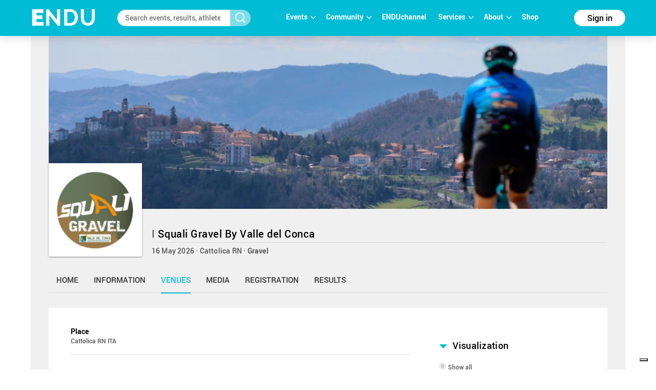

--- FILE ---
content_type: text/html; charset=utf-8
request_url: https://www.endu.net/en/events/squali-gravel/location
body_size: 16279
content:
<!doctype html>
<html lang="it" ng-app="ah">
<head>
	<meta charset="UTF-8">
	<title>Locations - Squali Gravel By Valle del Conca | ENDU</title>

	<!-- Link per lingua alternativa -->
    <link rel="alternate" hreflang="en-US" href="https://www.endu.net/en/events/squali-gravel" />
	<link rel="alternate" hreflang="it-IT" href="https://www.endu.net/it/events/squali-gravel" />
    <link rel="alternate" hreflang="x-default" href="https://www.endu.net/it/events/squali-gravel" />
    <!-- Link per lingua alternativa Fine -->

    
        <meta name="robots" content="index, follow" />
    
    <meta http-equiv="X-UA-Compatible" content="IE=edge,chrome=1">
    <meta name="viewport" content="initial-scale=1.0, width=device-width, maximum-scale=1.0, user-scalable=no" />
    <meta name="apple-mobile-web-app-capable" content="yes">
    <meta name="apple-mobile-web-app-status-bar-style" content="black">
    <meta name="format-detection" content="telephone=no"/>
    <meta name="description" content="16/05/2026, Cattolica RN ITA , Cycling, Gravel, ">

    <meta property="og:url"                content="https://www.endu.net/en/events/squali-gravel" />
    <meta property="og:type"               content="website" />
    <meta property="og:title"              content="Locations - Squali Gravel By Valle del Conca | ENDU" />
    <meta property="og:description"        content="16/05/2026, Cattolica RN ITA , Cycling, Gravel, " />
    <meta property="og:image"              content="https://s3-eu-west-1.amazonaws.com/ecs-gruppi/00000000/00020000/00028100/00028136/images/logo.jpg" itemprop="image" />
    <meta property="og:locale"             content="it_IT" />
    <meta property="og:locale:alternate"   content="en_US" />

    <meta name="twitter:card" content="summary" />
    <meta name="twitter:site" content="@endusport" />
    <meta name="twitter:title" content="Locations - Squali Gravel By Valle del Conca | ENDU" />
    <meta name="twitter:description" content="16/05/2026, Cattolica RN ITA , Cycling, Gravel, " />
    <meta name="twitter:image" content="https://s3-eu-west-1.amazonaws.com/ecs-gruppi/00000000/00020000/00028100/00028136/images/logo.jpg" />
    <meta name="twitter:image:alt" content="Locations - Squali Gravel By Valle del Conca | ENDU" />

    <link rel="preconnect" href="//static.endu.net">
<link rel="preconnect" href="//cdn.iubenda.com">
<link rel="preconnect" href="//www.googletagmanager.com">
<link rel="preconnect" href="//connect.facebook.net">

    <script type="application/ld+json">
        {
            "@context": "http://schema.org/",
            "@type": "Event",
            "name": "Squali Gravel By Valle del Conca",
            
            "startDate": "2026-05-16T06:00:00+02:00",
            "endDate": "2026-05-16T21:59:00+02:00",
            "description": "",
            "location": [
                
                    
                {
                    "@type": "Place",
                    "name": "Cattolica",
                    "address": {
                        "@type": "PostalAddress",
                        "addressLocality": "Cattolica",
                        "addressRegion": "RN",
                        "postalCode": "",
                        "streetAddress": ""
                    },
                    "geo": {
                        "@type": "GeoCoordinates",
                        "latitude": "",
                        "longitude": ""
                    },
                    "hasMap": "https://www.endu.net/en/events/squali-gravel#/location"
                }
                
            ],
            
            "image": "https://s3-eu-west-1.amazonaws.com/ecs-gruppi/00000000/00020000/00028100/00028136/images/logo.jpg",
            "url": "https://www.endu.net/en/events/squali-gravel"
        }
    </script>

<!-- header -->
    <!-- Google Tag Manager -->
<script>(function(w,d,s,l,i){w[l]=w[l]||[];w[l].push({'gtm.start':
            new Date().getTime(),event:'gtm.js'});var f=d.getElementsByTagName(s)[0],
        j=d.createElement(s),dl=l!='dataLayer'?'&l='+l:'';j.async=true;j.src=
        'https://www.googletagmanager.com/gtm.js?id='+i+dl;f.parentNode.insertBefore(j,f);
    })(window,document,'script','dataLayer','GTM-P53M3W2R');</script>
<!-- End Google Tag Manager -->

<!-- jQuery -->
<link  rel="stylesheet" type="text/css" href="/css/webfont.css">
<link async rel="stylesheet" href="//cdn-endu-net.s3.eu-west-1.amazonaws.com/angularjs/legacy/theme_jquery-ui.css" />

<link async rel="stylesheet" href="/js/magnific-popup/magnific-popup.css" />



<link async rel="stylesheet" href="https://www.endu.net/gui/css/angularstrap.css">
<link async rel="stylesheet" href="https://cdn-endu-net.s3.eu-west-1.amazonaws.com/angularjs/legacy/bootstrap.min.css">
<link async rel="stylesheet" href="//cdn-endu-net.s3.eu-west-1.amazonaws.com/angularjs/legacy/font-aw/font-awesome.min.css">
<link async rel="stylesheet" href="//ecs-endu.s3.amazonaws.com/angularjs/angular-strap-2.3.7/dist/libs.min.css" >
<link async rel="stylesheet" href="//ecs-endu.s3.amazonaws.com/angularjs/angular-ui-switch/angular-ui-switch.min.css">


<script type="text/plain" class="_iub_cs_activate" src="//s7.addthis.com/js/300/addthis_widget.js#async=1&pubid=ra-56c5a13a7c73c291"></script>
<style>
.angular-google-map-container { height: 400px; }
</style>

<!-- Search filters -->

<link async rel="stylesheet" href="https://www.endu.net/js/daterangepicker/daterangepicker.min.css">
<link async rel="stylesheet" href="https://www.endu.net/js/ion-rangeslider/ion.rangeSlider.min.css">

<!-- Template -->
<link async rel="shortcut icon" href="/favicon.ico" />
<link async rel="stylesheet" href="https://www.endu.net/css/style.css" type="text/css" media="screen" />
<link async rel="stylesheet" href="https://www.endu.net/css/colors.css" type="text/css" media="screen" />
<link async rel="stylesheet" href="https://www.endu.net/css/styleSD.css" type="text/css" media="screen" />
<link async rel="stylesheet" href="https://www.endu.net/css/restyling.css" type="text/css"  />
<link async rel="stylesheet" href="https://www.endu.net/css/nlive.css" type="text/css" media="screen"/>

<style>

  .container-video
  {
   margin:0 auto; 
   text-align: center;
   max-width: 900px;
   overflow: hidden;
  }
  .rm-team-membership {
		width: 100%; 
		text-align: center;
		background-color: #eef5fb; 
		padding: 24px 12px; 
		margin: 24px auto;
		
	}
	
	.rm-team-membership p {
		font-family: 'Roboto', sans-serif; 
		font-size: 16px; 
		line-height: 20px; 
		padding: 12px 0 0; 
		margin: 0;
		text-align: left;
	}
	
	.rm-team-membership div.button-wrapper {
		padding: 12px 0
	}
	
	.rm-team-membership a.button {
		background-color: #00838f; 
		font-family: 'Roboto', sans-serif; 
		font-size: 16px; 
		line-height: 20px; 
		font-weight: bold; 
		color: #fff; 
		text-decoration: none; 
		padding: 8px 30px; 
		border-radius: 60px;	
	}
  
  </style>


<!-- <script src="//s3-eu-west-1.amazonaws.com/ire1.juniper.it/jxs-components/headerscale-v.1.0.1.js"></script> -->

<link async rel="stylesheet" href="https://www.endu.net/js/bootstrap-datepicker/css/bootstrap-datepicker3.min.css">




<!-- GOOGLE MAPS -->




<!-- ICON -->
<link async rel="stylesheet" type="text/css" href="/flaticon/flaticon.css">
<link async href="/googleicon/googleicons.css" rel="stylesheet">
<!-- FINE ICON -->

<!-- RESPONSIVE MENU -->
<link async rel="stylesheet" href="https://www.endu.net/respmenu/slicknavstyle.css">
<link async rel="stylesheet" href="https://www.endu.net/respmenu/slicknav.css">
<!-- MENU TENDINA -->

<link async rel="stylesheet" href="https://www.endu.net/jsmenu/fancydropdown.css">
<link async rel="stylesheet" href="https://www.endu.net/css/flag-icon.css"/>

<!-- <script type="text/javascript">
    new Jxs.HeaderScale("#fascia-top", {
        smallClass: 'small'
    });
</script> -->

<!-- ELEM LIB PRIMA DEGLI SCRIPT-->

<script>

  const gtmCustomSettings = {
      "adwords": "true"
      }; 

  window.dataLayer = window.dataLayer || [];
  var googletag = googletag || {};
  googletag.cmd = googletag.cmd || [];

  
</script>

<script  type="text/javascript" >
  var cc={};
</script>

<script  type="text/plain" class="_iub_cs_activate" >
  var p = false;
</script>

<!--<script async id="elm-lib" data-lang="en" src="https://cdn-endu-net.s3.eu-west-1.amazonaws.com/assets/js/elm/elm.min.js"></script>-->


  <script id="gtm-custom-lib-init">

    const gtmCustomDimension = {
      "dimension1": "guest" 
    }
  </script>
  <script>
    const  ga4CustomDimension = {
      "login_status": "guest"
    }
  </script>


<script src="//cdn-endu-net.s3.eu-west-1.amazonaws.com/angularjs/legacy/jquery.min.js"></script>
<script  type="text/javascript" src="https://www.endu.net/js/cookie-consent/cookie.js"></script>




<script src="//cdn-endu-net.s3.eu-west-1.amazonaws.com/angularjs/legacy/jquery-ui.min.js"></script>
<script src="/js/magnific-popup/jquery.magnific-popup.min.js"></script>

<!--script src="//cdnjs.cloudflare.com/ajax/libs/cookieconsent2/3.0.3/cookieconsent.min.js"></script-->




<script type="text/javascript" src="//ecs-endu.s3.amazonaws.com/utils/moment-with-langs.min.js"></script>
<!-- <script type="text/javascript" src="//ecs-endu.s3.amazonaws.com/utils/locales/it.js"></script> -->
<script src="https://www.endu.net/js/errors.js" type="text/javascript" ></script>
<script src="https://www.endu.net/js/util.js" type="text/javascript" ></script>


<!-- AngularJS -->
<script type="text/javascript" src="//cdn-endu-net.s3.eu-west-1.amazonaws.com/angularjs/legacy/angular.min.js"></script>
<script>window.angular || document.write('<script src="https://www.endu.net/js/angular.min.js"><\/script>');</script>
<script type="text/javascript" src="https://cdn-endu-net.s3.eu-west-1.amazonaws.com/angularjs/legacy/angular-route.min.js"></script>
<script type="text/javascript" src="https://cdn-endu-net.s3.eu-west-1.amazonaws.com/angularjs/legacy/angular-touch.min.js"></script>
<script type="text/javascript" src="https://cdn-endu-net.s3.eu-west-1.amazonaws.com/angularjs/legacy/angular-animate.min.js"></script>
<script type="text/javascript" src="https://cdn-endu-net.s3.eu-west-1.amazonaws.com/angularjs/legacy/angular-sanitize.min.js"></script>

<script src="//ecs-endu.s3.amazonaws.com/angularjs/angular-isotope/angular-isotope-2.js"></script>
<script src="//ecs-endu.s3.amazonaws.com/angularjs/angular-translate/2.9.0/angular-translate.min.js"></script>
<script src="//ecs-endu.s3.amazonaws.com/angularjs/angular-translate/2.9.0/angular-translate-loader-partial.min.js"></script>
<script type="text/javascript" src="//ecs-endu.s3.amazonaws.com/angularjs/angular-addthis/angular-addthis.js"></script>

<script src="//ecs-endu.s3.amazonaws.com/angularjs/checklist-model/checklist-model.js"></script>
<script src="https://cdn-endu-net.s3.eu-west-1.amazonaws.com/angularjs/legacy/ng-infinite-scroll.min.js"></script>
<script src="//cdn-endu-net.s3.eu-west-1.amazonaws.com/angularjs/legacy/angular-strap.min.js"></script>
<script src="//cdn-endu-net.s3.eu-west-1.amazonaws.com/angularjs/legacy/angular-strap.tpl.min.js"></script>

<script src="https://www.endu.net/js/daterangepicker/jquery.daterangepicker.min.js"></script>
<script src="https://www.endu.net/js/ion-rangeslider/ion.rangeSlider.min.js"></script>



<!-- <script type="text/javascript" src="https://www.endu.net/js-resp/respond.min.js"></script> -->
<script src="//cdn-endu-net.s3.eu-west-1.amazonaws.com/angularjs/legacy/modernizr.min.js"></script>


<script type="text/javascript" src="//ecs-endu.s3.amazonaws.com/utils/underscore-min.js"></script>


<!-- COOKIE POLICY -->
<script  src="//maps.googleapis.com/maps/api/js?v=3&key=AIzaSyBZNDfSIrpudz9LDx4JjziqGu2HOgk6h2I&libraries=places"></script>



<script  src='//cdn-endu-net.s3.eu-west-1.amazonaws.com/angularjs/legacy/google-maps.js'></script>
<!--script  src='https://d13pas4fby32wd.cloudfront.net/js/google-maps.js'></script-->


<script src="https://www.endu.net/js/bootstrap-datepicker/js/bootstrap-datepicker.min.js"></script>
<script src="https://www.endu.net/js/bootstrap-datepicker/locales/bootstrap-datepicker.it.min.js"></script>
<script type="text/javascript" src="//ecs-endu.s3.amazonaws.com/utils/locales/it.js"></script>
<!-- <script type="text/plain" class="_iub_cs_activate">
  (function(i,s,o,g,r,a,m){i['GoogleAnalyticsObject']=r;i[r]=i[r]||function(){
  (i[r].q=i[r].q||[]).push(arguments)},i[r].l=1*new Date();a=s.createElement(o),
  m=s.getElementsByTagName(o)[0];a.async=1;a.src=g;m.parentNode.insertBefore(a,m)
  })(window,document,'script','https://www.google-analytics.com/analytics.js','ga');

  ga('create', 'UA-80726889-1', 'auto');
  ga('set', 'anonymizeIp', true);
  //ga('send', 'pageview');
</script> -->

<script src="https://www.endu.net/bower_components/angulartics/dist/angulartics.min.js"></script>
<script src="https://www.endu.net/bower_components/angulartics-ga/dist/angulartics-ga.min.js"></script>
<script type="text/javascript" src="https://www.endu.net/jsmenu/fancydropdown.js"></script>

<script src="https://www.endu.net/bower_components/angular-carousel/dist/angular-carousel.js"></script>
<script src="https://www.endu.net/bower_components/angular-carousel/dist/angular-carousel.js"></script>
<script src="//ecs-endu.s3.amazonaws.com/angularjs/angular-ui-switch/angular-ui-switch.min.js"></script>

<link async rel="stylesheet" href="https://www.endu.net/bower_components/angular-ui-select/dist/select.min.css"/>
<script src="https://www.endu.net/bower_components/angular-ui-select/dist/select.js"></script>

<script src="https://www.endu.net/js/ads.js"></script>

<!-- <script async id="__lxGc__rtr" type="text/javascript" src="//s.clickiocdn.com/t/217816/360.js"></script>
<script async type="text/javascript" src="//s.clickiocdn.com/t/common_258.js"></script> -->

<link async rel="apple-touch-icon" href="https://www.endu.net/images/touch-icon-iphone.png">
<link async rel="apple-touch-icon" sizes="76x76" href="https://www.endu.net/images/touch-icon-ipad.png">
<link async rel="apple-touch-icon" sizes="120x120" href="https://www.endu.net/images/touch-icon-iphone-retina.png">
<link async rel="apple-touch-icon" sizes="152x152" href="https://www.endu.net/images/touch-icon-ipad-retina.png">






<meta name="facebook-domain-verification" content="97xjdqia8do59tg4781qwo1wgm3u5c" />


<script type="text/javascript" src="https://p.teads.tv/teads-fellow.js" async="true" class="_iub_cs_activate"></script>
     <script  class="_iub_cs_activate">
       window.teads_e = window.teads_e || [];
       window.teads_buyer_pixel_id = 9793;
     </script>


<!-- LIBRERIE JS SPECIFICHE-->
    <!-- API SPECIFICHE -->

<!-- <link  href='https://api.tiles.mapbox.com/mapbox.js/v2.4.0/mapbox.css' rel='stylesheet' /> -->
<!-- <script  src='https://api.tiles.mapbox.com/mapbox.js/plugins/leaflet-omnivore/v0.2.0/leaflet-omnivore.min.js'></script> -->
<!-- <script  src='https://api.tiles.mapbox.com/mapbox.js/v2.4.0/mapbox.js'></script> -->

<link rel="stylesheet" href="https://www.endu.net/js/maps/leaflet.css" />
<script  src='https://www.endu.net/js/maps/leaflet-omnivore.min.js'></script>
<script src="https://www.endu.net/js/maps/leaflet.js"></script>

<script src="https://www.endu.net/js/maps/leaflet.markercluster.js"></script>
<link href="https://www.endu.net/js/maps/MarkerCluster.css' rel='stylesheet" />
<!-- <link href="https://www.endu.net/js/maps/MarkerCluster.Default.css' rel='stylesheet" /> -->
<!-- <script src='https://api.mapbox.com/mapbox.js/plugins/leaflet-markercluster/v0.4.0/leaflet.markercluster.js'></script> -->
<!-- <link href='https://api.mapbox.com/mapbox.js/plugins/leaflet-markercluster/v0.4.0/MarkerCluster.css' rel='stylesheet' /> -->
<link href='https://api.mapbox.com/mapbox.js/plugins/leaflet-markercluster/v0.4.0/MarkerCluster.Default.css' rel='stylesheet' />


<script src='https://www.endu.net/js/maps/Leaflet.fullscreen.min.js'></script>
<link href='https://www.endu.net/js/maps/leaflet.fullscreen.css' rel='stylesheet' />

<script src="//cdn-endu-net.s3.eu-west-1.amazonaws.com/angularjs/legacy/d3.js"></script>
<script src="https://www.endu.net/js/chart.js"></script>
<script src="https://www.endu.net/js/map.js"></script>

<!-- Social Wall -->
<link async rel="stylesheet" href="//cdn-endu-net.s3.eu-west-1.amazonaws.com.eu-west-1.amazonaws.com/angularjs/legacy/wall.css" type="text/css" media="screen" />
<script async src='//cdn-endu-net.s3.eu-west-1.amazonaws.com.eu-west-1.amazonaws.com/angularjs/legacy/imagesloaded.pkgd.js'></script>
<script async src='//cdn-endu-net.s3.eu-west-1.amazonaws.com.eu-west-1.amazonaws.com/angularjs/legacy/isotope.pkgd.min.js'></script>
<script async src='//cdn-endu-net.s3.eu-west-1.amazonaws.com.eu-west-1.amazonaws.com/angularjs/legacy/jquery.socialist.nik.js'></script>
<script async src='//cdn-endu-net.s3.eu-west-1.amazonaws.com.eu-west-1.amazonaws.com/angularjs/legacy/socialconnector.js'></script>

<!-- FILE SOLO PER ADMIN -->


<link rel="stylesheet" href="https://www.endu.net/bower_components/angular-carousel/dist/angular-carousel.min.css">
<script src="https://www.endu.net/bower_components/angular-carousel/dist/angular-carousel.js"></script>

<!-- BOOTSTRAP TABLE -->
<link rel="stylesheet" href="https://www.endu.net/js/bootstrap-table/bootstrap-table.min.css">
<script type="text/javascript" src="https://www.endu.net/js/bootstrap-table/bootstrap-table.min.js"></script>
<script type="text/javascript" src="https://www.endu.net/js/bootstrap-table/bootstrap-table-locale-all.min.js"></script>
<script type="text/javascript" src="https://www.endu.net/js/bootstrap-table-locale/bootstrap-table-it-IT.js"></script>

<!-- JQUERY BAR RATING -->
<link rel="stylesheet" href="https://www.endu.net/js/jquery-bar-rating/themes/fontawesome-stars.css">
<link rel="stylesheet" href="https://www.endu.net/js/jquery-bar-rating/themes/fontawesome-stars-o.css">
<script src="https://www.endu.net/js/jquery-bar-rating/jquery.barrating.min.js"></script>

<script src="https://www.endu.net/bower_components/angular-update-meta/dist/update-meta.min.js"></script>

    <script type="text/javascript">
        global = window['global'] ? global : {};

global.CONFIG = {
    lang: 'en',
    account: false,
    athlete: '',
    card: false,
    event: {"_id":"642edaf1bbc002f9f050c328","sponsors_main":[],"code":"","members":0,"_syncro":"2025-10-06T11:41:02.255Z","venues":[{"city":"Cattolica","formatted_address":"Cattolica RN ITA","name":"principale","zip":"","country":"ITA","_uuid":"d58deb59-540f-471a-979d-dbfc7786a975","label":{"en":"Place","it":"Località"},"geo":{},"state":"RN","street":"","country_code":"ITA","main":true,"type":{"en":"Event Location","type":"event_loc","it":"Luogo dell'evento"}}],"alabel":"Squali Gravel By Valle del Conca","follower":32,"aend":"2026-05-16T19:59:00.000Z","chip_allowed":[],"features":[],"discipline":"","_tsu":"2026-01-15T15:18:43.803Z","top":["https://s3-eu-west-1.amazonaws.com/ecs-gruppi/00000000/00020000/00028100/00028136/images/top.jpg","https://s3-eu-west-1.amazonaws.com/ecs-gruppi/00000000/00020000/00028100/00028136/images/top.jpg"],"commentable":true,"astart":"2026-05-16T04:00:00.000Z","results_available":false,"quotas":[],"ref_circuits":[],"registration_open":true,"timetable":{"en":"","it":""},"editions":[{"disciplines":[{"code":"12","en":"Gravel","it":"Gravel","type":"disciplines","sports":[{"code":"1","en":"Cycling","it":"Ciclismo"}]}],"registration_e4t_promo":false,"alabel":"Squali Gravel By Valle del Conca","edition":0,"aend":"2024-05-11T19:59:00.000Z","year":"2024","s3_path":"https://egs-eventi.s3.amazonaws.com/00000000/00080000/00086100/00086133/","id":86133,"_admins_tecnici":[297348,303493,2,3,408965,536460,1003530,533773,6,1109783,7,97286,467599,9,220552,526598,888835,18,1041435,21,96532,1110149,385938,23,531856,1123082,1212302,696983,129566,1052209,56482,865577,1004713,970793,895530,829220,1227194,127913,52009,874919,1055420,1049916,1162940,481960,1050016,273204,746939,1040956,492209,446128,1040952,135989,198459,238394,1204776,197816,865585,181567,453817,1101648,56897,1049938,403781,601930,475584,184906,1166810,632388,231121,1116739,130645,1050308,1037783,643024,1134410,138718,316774,166241,1044714,812138,792294,106349,56813,1049982,62962,339575,316273,545022,90743,348146,543473,812145,1046641],"registration_edm":true,"contacts":{"website":"https://www.granfondosquali.it/squali-gravel/","phone":"","fax":"","email":"squaligravel@evodata.it","mobile":"","url_info":"https://www.granfondosquali.it/squali-gravel/","url_rules":"https://www.granfondosquali.it/squali-gravel/","url_results":""},"astart":"2024-05-11T04:00:00.000Z","photos_url":"","program":{"en":"","it":"<p>Quando e dove ci si pu&ograve; iscrivere?</p>\n<p>Online fino al 9 Maggio ore 24</p>\n<p>Da Venerd&igrave; 10 Maggio dalle ore 14,30 alle 19 iscrizioni e ritiri pacchi gara presso la Shark Arena- Acquario di Cattolica.</p>\n<p>Sabato 11 Maggio dalle 7.00 alle 8.00 iscrizioni e ritiri pacchi gara presso la Shark Arena- Acquario di Cattolica.</p>\n<p>Quando si parte?</p>\n<p><strong>PARTENZA UNICA SABATO 11 MAGGIO ORE 8.30 SHARK ARENA (di fronte alla segreteria)</strong></p>\n<p>&nbsp;</p>"},"ref_circuits":[],"registration_open":false,"url_results":"","crono_email":"info@evodata.it","hash":"467f4a7ad26e7b1b3938cd9e8ec1f83d","federation":"","rules":{"url_rules":"https://www.granfondosquali.it/squali-gravel/regolamento_squali_gravel/"},"registration_open_date":null,"officialphoto":{},"sports":[{"code":"1","en":"Cycling","it":"Ciclismo"}],"endupix":false,"crono":"EvoData","abody":{"en":"","it":"<p>La Squali Gravel non &egrave; semplicemente una cicloturistica attraverso la Valle del Conca, ma un vero e proprio viaggio di emozioni e di puro relax a stretto contatto con la natura di un territorio ancora inesplorato, pedalando lungo strade bianche dell'entroterra romagnolo.</p>\n<p>Due i percorsi, dai nomi evocativi, ispirati a due specie di squali in onore dell'Acquario di Cattolica, la famosa Shark Arena, punto di riferimento per i 3 giorni firmati Granfondo Squali:</p>\n<p>- Il<strong> VERDESCA TOUR </strong>(percorso corto) di 45Km con 700 metri di dislivello in \"modalit&agrave;\" <strong>ACCOMPAGNATO</strong> con guide esperte della Valle.</p>\n<p>- Il <strong>TORO TOUR</strong> (percorso lungo) di 85Km con 1800 metri di dislivello in \"modalit&agrave;\" <strong>TRACCIA GPX</strong> fornita dall'organizzazione il giorno prima dell'evento.</p>\n<p>L'evento &egrave; aperto a tutti gli amanti del ciclismo senza cronometro ed &egrave; possibile partecipare con bici gravel, mtb, e-bike, e-gravel.</p>\n<p>&nbsp;</p>\n<p>Quali sono le quote di iscrizione?</p>\n<p>Apertura iscrizioni: 15 Dicembre 2024 con quota di 20 euro</p>\n<p>Dal 1 Marzo 2025: quota 25 euro</p>\n<p>Dal 1 Maggio 2025: quota 30 euro</p>\n<p>Venerd&igrave; 9 e Sabato10 Maggio in loco 35 euro (si avr&agrave; diritto solo alle premiazioni ad estrazione e NON a quelle prefissate dall'evento)</p>\n<p>&nbsp;</p>\n<p>Cosa comprende la quota iscrizione?</p>\n<p>- partecipazione ufficiale alla manifestazione</p>\n<p>- segnaletica sui principali svincoli del percorso</p>\n<p>- assistenza sanitaria</p>\n<p>- traccia del percorso lungo in formato GPX</p>\n<p>- guide per il percorso corto</p>\n<p>- pacco gara del territorio, comprensivo di frontalino da applicare sulla bici e braccialetto per usufruire dei ristori, 2 ristori per il percorso lungo ed 1 per il corto; maxi ristoro finale all'arrivo per entrambi.</p>\n<p>&nbsp;</p>\n<p>Ecco a voi i due percorsi:</p>\n<p>VERDESCA TOUR</p>\n<p>45Km 700d+</p>\n<p>In compagnia delle nostre guide esperte, i partecipanti, lungo un percorso meno impegnativo ma altrettanto divertente e panoramico, potranno raggiungere il borgo medievale di Montefiore conca. Dopo la piacevole sosta al ristoro presso la \"Big Bench\"ed un suggestivo passaggio dentro le mura della Rocca, inizier&agrave; il rientro seguendo la tecnica discesa di \"San Felice\" ed il fondovalle imbrecciato del \"Santuario degli uccelli\" che termina alle porte di Morciano di Romagna. Da qui la rilassante ciclabile del Conca condurr&agrave; alla meta finale, dove l'accoglienza culinaria del nostro staff consentir&agrave; di apprezzare a pieno la piacevole escursione.</p>\n<p>&nbsp;</p>\n<p>&nbsp;</p>\n<p>&nbsp;</p>\n<p>TORO TOUR</p>\n<p>85Km 1800m d+</p>\n<p>La ciclabile del Conca sar&agrave; il collegamento tra il ridente litorale di Misano Adriatico e le solitarie carraie dell'entroterra romagnolo marchigiano, lungo le queli il tempo sembrer&agrave; essersi fermato in un'epoca remota. Il primo ristoro pesso la \"Big Bench\" con vista panoramica sulla Rocca Malatestiana di Montefiore Conca e San Marino sar&agrave; la porta di accesso all'avventuroso sentiero del torrente \"Ventena di Gemmano\". Al termine del tratto pi&ugrave; tecnico, la ripida salita di \"Ca' Fabbruccio\" consentir&agrave; di guadagnare quota fino a raggiungere il piccolo borgo di Monte Altavelio da cui inizia la picchiata sino al ponte sul Conca in localit&agrave; San Donato. La scalata del successivo muro di C&agrave; Mazza, sar&agrave; l'ultimo sforzo intenso prima del ristoro di Montegrimano Terme, dove potrete assaggiare prodotti tipici e recuperare le forze in vista del tratto finale. Da qui, le dolci colline del Montefeltro, vi accompagneranno fino al divertente e pianeggiante single track del Marano. Le ultime facili salite vi condurranno al centro abitato di Coriano, da dove, seguendo le carraie del vigneti circostanti, il traguardo giunger&agrave; quasi inaspettato, e la tradizionale grigliata finale, sar&agrave; il suggello di un'esperienza unica e indimenticabile.&nbsp;</p>\n<p>&nbsp;</p>\n<p>&nbsp;</p>"},"chip_challenge":false,"results_live":false,"date_confirmed":true,"notes":"","ashort":{"it":"","en":""},"venue":{"city":"Cattolica","formatted_address":"  Cattolica RN Italy","name":"principale","zip":"","country":"Italy","_uuid":"ec34988d-c180-4d71-8c80-7840355b6bdc","label":{"en":"Place","it":"Località"},"state":"RN","street":"","country_code":"ITA","type":{"en":"Event Location","type":"event_loc","it":"Luogo dell'evento"},"main":true,"geo":{}},"url_info":"","results_available":false,"published":true,"challenge":false,"secretary":{"note":"","phone":"","fax":"","name":"","email":"squaligravel@evodata.it"},"slogan":{"en":"","it":""}},{"disciplines":[{"code":"12","en":"Gravel","it":"Gravel","type":"disciplines","sports":[{"code":"1","en":"Cycling","it":"Ciclismo"}]}],"registration_e4t_promo":false,"alabel":"Squali Gravel By Valle del Conca","edition":0,"aend":"2025-05-10T19:59:00.000Z","year":"2025","s3_path":"https://egs-eventi.s3.amazonaws.com/00000000/00090000/00093200/00093271/","id":93271,"_admins_tecnici":[1303059,1301778,2,3,1003530,6,1109783,7,97286,1366556,9,164366,557573,526598,888835,389143,18,1041435,21,96532,640031,967961,1123082,129566,703253,1052209,967983,132641,1051188,865577,1012266,1252917,187173,895530,829220,52009,92205,921150,273204,1040956,853048,1040952,382514,135989,198459,238394,1204776,865585,181567,1101648,56897,1049938,342343,403781,601930,1360976,228677,184906,1101660,632388,1116739,809311,130645,1340738,1132616,1134410,947055,316774,887663,166241,812138,106349,1049982,1367674,956031,316273,90743,543089,1049962,663921,812145,1046641,297348,297606,408965,536460,1426833,467599,220552,436363,1110149,385938,1212302,1229198,696983,557480,1001134,56482,1336240,89765,1227194,127913,432046,416943,1055420,1162940,481960,1050016,848573,1367713,492209,446128,197816,1045683,453817,185277,1386963,475584,1342675,1166810,135113,110289,231121,1050308,967899,1050821,967897,226260,1037783,643024,51673,328159,138718,1224946,1386996,843247,1044714,1228023,1386995,1307380,56813,928736,185324,62962,1386982,55540,545022,348146,1169896,88831],"registration_edm":true,"contacts":{"website":"https://www.granfondosquali.it/squali-gravel/","phone":"","fax":"","email":"valentinavalledelconca@gmail.com","mobile":"","url_info":"https://www.granfondosquali.it/squali-gravel/","url_rules":"https://www.granfondosquali.it/squali-gravel/","url_results":""},"astart":"2025-05-10T04:00:00.000Z","photos_url":"","program":{"en":"","it":"<p>Partenza unica Sabato 10 Maggio 2025 ore 8.30 SHARK ARENA ( di fronte alla segreteria)</p>\n<p>Quali sono le quote di iscrizione?&nbsp;</p>\n<p>Apertura iscrizioni:&nbsp;</p>\n<p>-&nbsp; Dal 15 Dicembre 2024 a quota &euro;20&nbsp;</p>\n<p>-&nbsp; Dal 1 Marzo 2025 quota &euro;25</p>\n<p>- Dal 1 Maggio 2025 quota &euro;30</p>\n<p>- Venerd&igrave; 9 e Sabato 10 Maggio 2025 &euro; 35 in loco</p>\n<p>&nbsp;</p>\n<p>Cosa comprende la quota d'iscrizione?</p>\n<p>- Partecipazione ufficiale alla maifestazione</p>\n<p>- Segnaletica sui percorsi (sui principali svincoli)</p>\n<p>- Assistenza sanitaria&nbsp;</p>\n<p>- Tracce del percorso lungo in formato gpx</p>\n<p>- Guide sul percorso corto&nbsp;</p>\n<p>- Pacco gara del territorio, comprensivo di frontalino da applicare sulla bici e braccialetto per fruire dei ristori</p>\n<p>- Due ristori per il percorso lungo, uno per il percorso corto e maxi ristoro finale all'arrivo</p>"},"ref_circuits":[],"registration_open":false,"url_results":"","crono_email":"info@evodata.it","hash":"d947aa13bc55772c7fb2c3e9f16d983f","federation":"UISP","rules":{"rules":{"en":"","it":"","url_rules":"https://www.granfondosquali.it/squali-gravel/regolamento_squali_gravel/"},"rules_urls":[],"url_rules":"https://www.granfondosquali.it/squali-gravel/regolamento_squali_gravel/","url_label":""},"registration_open_date":null,"officialphoto":{},"sports":[{"code":"1","en":"Cycling","it":"Ciclismo"}],"endupix":false,"crono":"EvoData","abody":{"en":"","it":"<p>La Squali Gravel non &egrave; semplicemente una cicloturistica attraverso la Valle del Conca, ma un vero e proprio viaggio di emozioni e di puro relax a stretto contatto con la natura di un territorio ancora inesplorato, pedalando lungo strade bianche dell'entroterra romagnolo.</p>\n<p>Due i percorsi, dai nomi evocativi, ispirati a due specie di squali in onore dell'Acquario di Cattolica, la famosa Shark Arena, punto di riferimento per i 3 giorni firmati Granfondo Squali:</p>\n<p>- Il<strong> VERDESCA TOUR </strong>(percorso corto) di 45Km con 700 metri di dislivello in \"modalit&agrave;\" <strong>ACCOMPAGNATO</strong> con guide esperte della Valle.</p>\n<p>- Il <strong>TORO TOUR</strong> (percorso lungo) di 85Km con 1800 metri di dislivello in \"modalit&agrave;\" <strong>TRACCIA GPX</strong> fornita dall'organizzazione il giorno prima dell'evento.</p>\n<p>L'evento &egrave; aperto a tutti gli amanti del ciclismo senza cronometro ed &egrave; possibile partecipare con bici gravel, mtb, e-bike, e-gravel.</p>\n<p>&nbsp;</p>\n<p>Quali sono le quote di iscrizione?</p>\n<p>Apertura iscrizioni: 15 Dicembre 2024 con quota di 20 euro</p>\n<p>Dal 1 Marzo 2025: quota 25 euro</p>\n<p>Dal 1 Maggio 2025: quota 30 euro</p>\n<p>Venerd&igrave; 9 e Sabato10 Maggio in loco 35 euro (si avr&agrave; diritto solo alle premiazioni ad estrazione e NON a quelle prefissate dall'evento)</p>\n<p>&nbsp;</p>\n<p>Cosa comprende la quota iscrizione?</p>\n<p>- partecipazione ufficiale alla manifestazione</p>\n<p>- segnaletica sui principali svincoli del percorso</p>\n<p>- assistenza sanitaria</p>\n<p>- traccia del percorso lungo in formato GPX</p>\n<p>- guide per il percorso corto</p>\n<p>- pacco gara del territorio, comprensivo di frontalino da applicare sulla bici e braccialetto per usufruire dei ristori, 2 ristori per il percorso lungo ed 1 per il corto; maxi ristoro finale all'arrivo per entrambi.</p>\n<p>&nbsp;</p>\n<p>Ecco a voi i due percorsi:</p>\n<p>VERDESCA TOUR</p>\n<p>45Km 700d+</p>\n<p>In compagnia delle nostre guide esperte, i partecipanti, lungo un percorso meno impegnativo ma altrettanto divertente e panoramico, potranno raggiungere il borgo medievale di Montefiore conca. Dopo la piacevole sosta al ristoro presso la \"Big Bench\"ed un suggestivo passaggio dentro le mura della Rocca, inizier&agrave; il rientro seguendo la tecnica discesa di \"San Felice\" ed il fondovalle imbrecciato del \"Santuario degli uccelli\" che termina alle porte di Morciano di Romagna. Da qui la rilassante ciclabile del Conca condurr&agrave; alla meta finale, dove l'accoglienza culinaria del nostro staff consentir&agrave; di apprezzare a pieno la piacevole escursione.</p>\n<p>&nbsp;</p>\n<p>&nbsp;</p>\n<p>&nbsp;</p>\n<p>TORO TOUR</p>\n<p>85Km 1800m d+</p>\n<p>La ciclabile del Conca sar&agrave; il collegamento tra il ridente litorale di Misano Adriatico e le solitarie carraie dell'entroterra romagnolo marchigiano, lungo le queli il tempo sembrer&agrave; essersi fermato in un'epoca remota. Il primo ristoro pesso la \"Big Bench\" con vista panoramica sulla Rocca Malatestiana di Montefiore Conca e San Marino sar&agrave; la porta di accesso all'avventuroso sentiero del torrente \"Ventena di Gemmano\". Al termine del tratto pi&ugrave; tecnico, la ripida salita di \"Ca' Fabbruccio\" consentir&agrave; di guadagnare quota fino a raggiungere il piccolo borgo di Monte Altavelio da cui inizia la picchiata sino al ponte sul Conca in localit&agrave; San Donato. La scalata del successivo muro di C&agrave; Mazza, sar&agrave; l'ultimo sforzo intenso prima del ristoro di Montegrimano Terme, dove potrete assaggiare prodotti tipici e recuperare le forze in vista del tratto finale. Da qui, le dolci colline del Montefeltro, vi accompagneranno fino al divertente e pianeggiante single track del Marano. Le ultime facili salite vi condurranno al centro abitato di Coriano, da dove, seguendo le carraie del vigneti circostanti, il traguardo giunger&agrave; quasi inaspettato, e la tradizionale grigliata finale, sar&agrave; il suggello di un'esperienza unica e indimenticabile.&nbsp;</p>\n<p>&nbsp;</p>\n<p>&nbsp;</p>"},"chip_challenge":false,"results_live":false,"date_confirmed":true,"notes":"","ashort":{"it":"","en":""},"venue":{"city":"Cattolica","name":"principale","zip":"","country":"Italy","_uuid":"4ea2055e-c5b2-4235-ade6-d6104f0ae835","label":{"en":"Place","it":"Località"},"geo":{},"state":"RN","street":"","country_code":"ITA","type":{"en":"Event Location","type":"event_loc","it":"Luogo dell'evento"},"main":true,"formatted_address":"  Cattolica RN Italy"},"url_info":"","results_available":false,"published":true,"challenge":false,"secretary":{"note":"","phone":"","fax":"","name":"","email":"valentinavalledelconca@gmail.com"},"slogan":{"en":"","it":""}},{"disciplines":[{"code":"12","en":"Gravel","it":"Gravel","type":"disciplines","sports":[{"code":"1","en":"Cycling","it":"Ciclismo"}]}],"registration_e4t_promo":false,"alabel":"Squali Gravel By Valle del Conca","edition":1,"aend":"2026-05-16T19:59:00.000Z","year":"2026","s3_path":"https://egs-eventi.s3.amazonaws.com/00000000/00100000/00100400/00100454/","id":100454,"_admins_tecnici":[1303059,1301778,2,3,1003530,6,1109783,7,97286,1366556,9,164366,557573,526598,888835,1597975,1291292,389143,18,1041435,21,96532,640031,967961,1123082,129566,703253,1052209,967983,132641,1051188,865577,1012266,1252917,187173,970793,895530,829220,1583408,52009,92205,921150,273204,1040956,853048,1040952,382514,135989,198459,238394,1204776,1556779,865585,181567,1101648,56897,1109329,1049938,342343,403781,601930,1360976,228677,184906,1101660,632388,1116739,809311,130645,1340738,1132616,1134410,947055,316774,887663,166241,812138,106349,1049982,1367674,956031,316273,90743,891002,543089,1049962,663921,812145,1046641,1555048,297348,297606,408965,536460,1426833,467599,436363,1110149,385938,1212302,1229198,696983,557480,1001134,56482,1336240,89765,1227194,127913,432046,416943,1055420,1162940,481960,1050016,848573,1367713,206261,492209,446128,197816,1045683,453817,185277,1386963,475584,1342675,1166810,135113,110289,231121,1050308,967899,1050821,967897,226260,1037783,643024,51673,1432524,328159,138718,1224946,1386996,1566453,843247,1044714,1228023,1386995,1307380,56813,928736,185324,62962,1386982,55540,545022,348146,1535200,88831],"registration_edm":false,"contacts":{"website":"https://www.granfondosquali.it/squali-gravel/","phone":"","fax":"","email":"valentinavalledelconca@gmail.com","mobile":"","url_info":"https://www.granfondosquali.it/squali-gravel/","url_rules":"https://www.granfondosquali.it/squali-gravel/","url_results":""},"astart":"2026-05-16T04:00:00.000Z","photos_url":"","ref_circuits":[],"registration_open":true,"url_results":"","crono_email":"info@evodata.it","hash":"e5bbf05d3f5f7ce4a6cb117da32b3077","federation":"ACSI CICLISMO","rules":{"url_rules":"https://www.granfondosquali.it/squali-gravel/regolamento_squali_gravel/"},"published":true,"officialphoto":{},"sports":[{"code":"1","en":"Cycling","it":"Ciclismo"}],"endupix":false,"crono":"EvoData","abody":{"it":"La Squali Gravel non è semplicemente una cicloturistica attraverso la Valle del Conca, ma un vero e proprio viaggio di emozioni e di puro relax a stretto contatto con la natura di un territorio ancora inesplorato, pedalando lungo strade bianche dell'entroterra romagnolo.<br>Due i percorsi, dai nomi evocativi, ispirati a due specie di squali in onore dell'Acquario di Cattolica, la famosa Shark Arena, punto di riferimento per i 3 giorni firmati Granfondo Squali:<br>- Il<strong> VERDESCA TOUR </strong>(percorso corto) di 45Km con 700 metri di dislivello in \"modalità\" <strong>ACCOMPAGNATO</strong> con guide esperte della Valle.<br>- Il <strong>TORO TOUR</strong> (percorso lungo) di 80Km con 1650 metri di dislivello in \"modalità\" <strong>TRACCIA GPX</strong> fornita dall'organizzazione il giorno prima dell'evento.<br>L'evento è aperto a tutti gli amanti del ciclismo senza cronometro ed è possibile partecipare con bici gravel, mtb, e-bike, e-gravel.<br> <br>Quali sono le quote di iscrizione?<br>Apertura iscrizioni: 10 Dicembre 2025 con quota di 20 euro<br>Dal 1 Marzo 2026: quota 25 euro<br>Dal 1 Maggio 2026: quota 30 euro<br>Venerdì 15 e Sabato 16 Maggio in loco 35 euro (si avrà diritto solo alle premiazioni ad estrazione e NON a quelle prefissate dall'evento)<br> <br>Cosa comprende la quota iscrizione?<br>- partecipazione ufficiale alla manifestazione<br>- segnaletica sui principali svincoli del percorso<br>- assistenza sanitaria<br>- traccia del percorso lungo in formato GPX<br>- guide per il percorso corto<br>- pacco gara del territorio, comprensivo di frontalino da applicare sulla bici e braccialetto per usufruire dei ristori, 2 ristori per il percorso lungo ed 1 per il corto; maxi ristoro finale all'arrivo per entrambi.<br> <br>Ecco a voi i due percorsi:<br>VERDESCA TOUR<br>45Km 700d+<br>Una lenta ma entusiasmante risalita verso il castello di Mondaino, tra innumerevoli valli costellati da borghi rurali immersi nella campagna, dove le guide proporranno una pausa con vista per gustarsi un fresco ristoro. Splendidi panorami accompagneranno il ritorno verso il mare pedalando su antiche vie di comunicazione della bassa Valconca che condurranno al meritato e atteso ristoro finale del Conca Village a basa di sardoncini, piadina e insalata accompagnato da fiumi di birra, tutto no stop.<br> <br> <br> <br>TORO TOUR<br>85Km 1650m d+<br>Verso il confine della Romagna orientale le innumerevoli strade e sentieri di campagna risalgono i pendii di piccole valli e le difficoltà si susseguono in un continuo saliscendi.<br>Le rocche di Saludecio e Montegridolfo appaiono e scompaiono alla vista continuamente indicandoci la direzione per arrivare al castello di Mondaino, sede del primo ristoro.<br>Poi il paesaggio cambia totalmente tra i calanchi e le brulle terre dei primi contrafforti appenninici e il percorso diventerà sempre più ostico attraversando la foresta del Ventena di Gemmano e risalire poi duramente verso l’ultima rocca Malatestiana dell’itinerario: Montefiore dove si potrà rifiatare e godere del secondo ristoro, prima del rientro verso mare attraversando la bassa Valconca per raggiungere il tanto atteso e meritato ristoro finale del Conca Village a base di sardoncini, piadina e insalata accompagnato da fiumi di birra, tutto no stop.<br>"},"chip_challenge":false,"slogan":{"it":""},"results_live":false,"date_confirmed":true,"notes":"","ashort":{"it":"","en":""},"venue":{"city":"Cattolica","formatted_address":"  Cattolica RN Italy","name":"principale","zip":"","country":"Italy","_uuid":"e32f578b-f01c-41a5-85b6-23e627905d25","label":{"en":"Place","it":"Località"},"geo":{},"state":"RN","street":"","country_code":"ITA","main":true,"type":{"en":"Event Location","type":"event_loc","it":"Luogo dell'evento"}},"url_info":"","results_available":false,"registration_open_date":null,"challenge":false,"secretary":{"note":"","phone":"","fax":"","name":"","email":"valentinavalledelconca@gmail.com"}}],"_tsc":"2023-04-06T14:45:05.297Z","federation":"ACSI CICLISMO","rules":{},"sponsors":[],"visibility":"public","url_rules":null,"endupix":false,"abody":{"it":"La Squali Gravel non è semplicemente una cicloturistica attraverso la Valle del Conca, ma un vero e proprio viaggio di emozioni e di puro relax a stretto contatto con la natura di un territorio ancora inesplorato, pedalando lungo strade bianche dell'entroterra romagnolo.<br>Due i percorsi, dai nomi evocativi, ispirati a due specie di squali in onore dell'Acquario di Cattolica, la famosa Shark Arena, punto di riferimento per i 3 giorni firmati Granfondo Squali:<br>- Il<strong> VERDESCA TOUR </strong>(percorso corto) di 45Km con 700 metri di dislivello in \"modalità\" <strong>ACCOMPAGNATO</strong> con guide esperte della Valle.<br>- Il <strong>TORO TOUR</strong> (percorso lungo) di 80Km con 1650 metri di dislivello in \"modalità\" <strong>TRACCIA GPX</strong> fornita dall'organizzazione il giorno prima dell'evento.<br>L'evento è aperto a tutti gli amanti del ciclismo senza cronometro ed è possibile partecipare con bici gravel, mtb, e-bike, e-gravel.<br> <br>Quali sono le quote di iscrizione?<br>Apertura iscrizioni: 10 Dicembre 2025 con quota di 20 euro<br>Dal 1 Marzo 2026: quota 25 euro<br>Dal 1 Maggio 2026: quota 30 euro<br>Venerdì 15 e Sabato 16 Maggio in loco 35 euro (si avrà diritto solo alle premiazioni ad estrazione e NON a quelle prefissate dall'evento)<br> <br>Cosa comprende la quota iscrizione?<br>- partecipazione ufficiale alla manifestazione<br>- segnaletica sui principali svincoli del percorso<br>- assistenza sanitaria<br>- traccia del percorso lungo in formato GPX<br>- guide per il percorso corto<br>- pacco gara del territorio, comprensivo di frontalino da applicare sulla bici e braccialetto per usufruire dei ristori, 2 ristori per il percorso lungo ed 1 per il corto; maxi ristoro finale all'arrivo per entrambi.<br> <br>Ecco a voi i due percorsi:<br>VERDESCA TOUR<br>45Km 700d+<br>Una lenta ma entusiasmante risalita verso il castello di Mondaino, tra innumerevoli valli costellati da borghi rurali immersi nella campagna, dove le guide proporranno una pausa con vista per gustarsi un fresco ristoro. Splendidi panorami accompagneranno il ritorno verso il mare pedalando su antiche vie di comunicazione della bassa Valconca che condurranno al meritato e atteso ristoro finale del Conca Village a basa di sardoncini, piadina e insalata accompagnato da fiumi di birra, tutto no stop.<br> <br> <br> <br>TORO TOUR<br>85Km 1650m d+<br>Verso il confine della Romagna orientale le innumerevoli strade e sentieri di campagna risalgono i pendii di piccole valli e le difficoltà si susseguono in un continuo saliscendi.<br>Le rocche di Saludecio e Montegridolfo appaiono e scompaiono alla vista continuamente indicandoci la direzione per arrivare al castello di Mondaino, sede del primo ristoro.<br>Poi il paesaggio cambia totalmente tra i calanchi e le brulle terre dei primi contrafforti appenninici e il percorso diventerà sempre più ostico attraversando la foresta del Ventena di Gemmano e risalire poi duramente verso l’ultima rocca Malatestiana dell’itinerario: Montefiore dove si potrà rifiatare e godere del secondo ristoro, prima del rientro verso mare attraversando la bassa Valconca per raggiungere il tanto atteso e meritato ristoro finale del Conca Village a base di sardoncini, piadina e insalata accompagnato da fiumi di birra, tutto no stop.<br>"},"photos_url":"","chip_challenge":false,"edition_days_after":0,"slogan":{"it":""},"edition_current":100454,"notes":"","official":true,"technical_evaluation":{"en":"","it":""},"ref_events":[],"registration_open_date":null,"challenge":false,"secretary":{"note":"","phone":"","fax":"","name":"","email":"valentinavalledelconca@gmail.com"},"personalizable":true,"disciplines":[{"code":"12","en":"Gravel","it":"Gravel","type":"disciplines","sports":[{"code":"1","en":"Cycling","it":"Ciclismo"}]}],"registration_e4t_promo":false,"edition_number_current":1,"_searchable":true,"logo":["https://s3-eu-west-1.amazonaws.com/ecs-gruppi/00000000/00020000/00028100/00028136/images/logo.jpg","https://s3-eu-west-1.amazonaws.com/ecs-gruppi/00000000/00020000/00028100/00028136/images/logo.jpg"],"entries_faq":[],"organizer":"ASDC Nordic Walking e Mountain Bike Valle del Conca","_admins_tecnici":[],"paths":[],"registration_edm":true,"contacts":{"website":"https://www.granfondosquali.it/squali-gravel/","phone":"","fax":"","email":"valentinavalledelconca@gmail.com","mobile":"","url_info":"https://www.granfondosquali.it/squali-gravel/","url_rules":"https://www.granfondosquali.it/squali-gravel/","url_results":""},"media":{"flickr_id":[],"youtube_id":"","youtube_link":""},"practical_information":[],"boardSettings":{"premod":false,"open":true,"visibility":true},"_deleted":false,"id":28136,"_admins":[],"_enabled":true,"screenname":"squali-gravel","groupid":"28136","_admins_sdam":[],"_uuid":"28136","sports":[{"code":"1","en":"Cycling","it":"Ciclismo"}],"tracks":[],"expire":"2016-05-13T21:00:00.000Z","crono":"EvoData","services":[{"code":"12","en":"GPS tracking","it":"GPS tracking","sports":[{"code":"1","type":"sports","it":"Ciclismo","en":"Cycling"},{"code":"3","type":"sports","it":"Triathlon","en":"Triathlon"},{"code":"2","type":"sports","it":"Podismo","en":"Running"},{"code":"5","type":"sports","it":"Nuoto","en":"Swimming"},{"code":"4","type":"sports","it":"Sport invernali","en":"Winter sports"},{"code":"7","type":"sports","it":"Multisport","en":"Multisport"},{"code":"6","type":"sports","it":"Sport a rotelle","en":"Roller sports"},{"code":"9","type":"sports","it":"Orientamento","en":"Orienteering"},{"code":"8","type":"sports","it":"Gara a ostacoli","en":"Obstacle racing"}]},{"code":"8","en":"Goodie bag","it":"Pacco gara","sports":[{"code":"1","type":"sports","it":"Ciclismo","en":"Cycling"},{"code":"3","type":"sports","it":"Triathlon","en":"Triathlon"},{"code":"2","type":"sports","it":"Podismo","en":"Running"},{"code":"5","type":"sports","it":"Nuoto","en":"Swimming"},{"code":"4","type":"sports","it":"Sport invernali","en":"Winter sports"},{"code":"7","type":"sports","it":"Multisport","en":"Multisport"},{"code":"6","type":"sports","it":"Sport a rotelle","en":"Roller sports"},{"code":"9","type":"sports","it":"Orientamento","en":"Orienteering"},{"code":"8","type":"sports","it":"Gara a ostacoli","en":"Obstacle racing"}]},{"code":"10","en":"Refreshment points","it":"Punti ristoro","sports":[{"code":"1","type":"sports","it":"Ciclismo","en":"Cycling"},{"code":"2","type":"sports","it":"Podismo","en":"Running"},{"code":"3","type":"sports","it":"Triathlon","en":"Triathlon"},{"code":"4","type":"sports","it":"Sport invernali","en":"Winter sports"},{"code":"8","type":"sports","it":"Gara a ostacoli","en":"Obstacle racing"},{"code":"9","type":"sports","it":"Orientamento","en":"Orienteering"}]}],"date_confirmed":true,"ashort":{"it":"","en":""},"atype":"race_event","membership":"entries","url_info":"","_owner":"1166810","social":{"_tsu":"2023-11-23T17:39:44.718Z","twitter":"","facebook":"","instagram":"","hashtag":"#"},"event_status":{},"program":{},"live":false,"live_links":[],"_multipleSport":false,"tags":[{"code":"37","en":"Non-competitive","it":"Non competitiva","sports":[{"code":"1","type":"sports","it":"Ciclismo","en":"Cycling"},{"code":"3","type":"sports","it":"Triathlon","en":"Triathlon"},{"code":"2","type":"sports","it":"Podismo","en":"Running"},{"code":"5","type":"sports","it":"Nuoto","en":"Swimming"},{"code":"4","type":"sports","it":"Sport invernali","en":"Winter sports"},{"code":"7","type":"sports","it":"Multisport","en":"Multisport"},{"code":"6","type":"sports","it":"Sport a rotelle","en":"Roller sports"},{"code":"9","type":"sports","it":"Orientamento","en":"Orienteering"},{"code":"8","type":"sports","it":"Gara a ostacoli","en":"Obstacle racing"}]}],"races_sort":"length","_highlight":false,"rules_urls":[],"url_label":null,"published":true,"year":"2026","edition":1,"privacy":{},"privacy_urls":[],"edition_number_current_roman":"I","efdate":"16 May 2026","fdate":"16"},
    relation: null,
    policies: {"images":false,"owner":false,"admin":false,"show_all":false,"members_status":["ok"],"show_reload":false,"follow_btn":true,"cconsent":false},
    system_lang: ["it","en"],
    api: 'https://apiah.endu.net',
    ws: 'https://apiah.endu.net',
    api_keys: {"google":"AIzaSyBZNDfSIrpudz9LDx4JjziqGu2HOgk6h2I"},
    www: 'https://www.endu.net',
    login: 'https://account.endu.net',
    images: 'https://www.endu.net',
    client_conf: {"isMobile":false},
    diploma: 'https://certificate-api.endu.net/api/v3/',
};

$(function(){
	moment.lang(global.CONFIG.lang);
});

 //QUI DAVIDE
    </script>


	
        <!-- Angular APP Controller -->
		
	        <script type="text/javascript" src="//ecs-endu.s3.amazonaws.com/gui/endu_gui_events_1.3.225.js"></script>
	    
    


    <base href="/en/events/squali-gravel/">
</head>
<body>
    <div class="alert-default alert-waiting" tabindex="-1" ng-class="{'alert-show': $root._alert.show && $root._alert.type == 'waiting'}">
    <center>
        <div style="width:190px;margin-top: 28px; height: 53px;">
            <div style="float:left;margin:2px 5px;" class="spinner">
                <div class="bounce1"></div>
                <div class="bounce2"></div>
                <div class="bounce3"></div>
            </div>
            <span>{{$root._alert.content}}</span>
        </div>
    </center>
</div>
<div class="alert-default alert-ok" tabindex="-1" ng-class="{'alert-show': $root._alert.show && $root._alert.type == 'ok'}">
    <center>
        <!-- <div style="width:180px;margin-top: 28px; height: 53px;">
            <div style="float:left;width: 90px;text-align: right;padding-right: 12px;"><i class="fa fa-check" style="font-size:22px; color: #fff;"></i></div>
            <div style="float:left;padding-top: 2px;">{{$root._alert.content}}</div>
        </div> -->
        <div style="margin-top: 28px; height: 53px;">
            <i class="fa fa-check" style="font-size:22px; color: #fff;"></i> &nbsp;
            <span style="font-size:16px">{{$root._alert.content}}</span>
        </div>
    </center>
</div>
<div class="alert-default alert-ko" tabindex="-1" ng-class="{'alert-show': $root._alert.show && $root._alert.type == 'ko'}">
    <div style="position:relative;padding-top: 12px;">
        <center>
            <i class="flaticon-danger" style="font-size:22px;color: #fff;"></i> &nbsp;
            <strong style="font-size:16px">{{$root._alert.title}}</strong><br/>
            <span>{{$root._alert.content}}</span>
        </center>
        <i style="cursor: pointer;position:absolute;top:5px;right:10px;color:white;" class="fa fa-times" ng-click="$root.__doUnmask()"></i>
    </div>
</div>
<div class="mask-all" ng-show="$root.is_masked"></div>

    <!-- TOOLBAR -->
    <!-- FASCIA DI MENU' -->

    
        <header class="header-desk nav-down">
    <div class="new-content px-20">
    <div id="toplogo">
    <a href="/" onfocus="blur()"><span>E</span>NDU<span class="txtBeta"></span></a>
    </div>
    <aside class="aside-search">
    <input type="search" placeholder="Search events, results, athletes..." ng-enter="$root.search(msearch);" ng-model="msearch"/><button class="search" ng-click="$root.search(msearch);"><i class="flaticon-search-1"></i></button>
    </aside>
    <nav id="nav-toolbar">
    <ul><li><a href="" onfocus="blur()" name="Events">Events <i class="flaticon-10 flaticon-arrow-down pl-3"></i></a></li><li><a href="" onfocus="blur()" name="Community">Community <i class="flaticon-10 flaticon-arrow-down pl-3"></i></a></li><li><a href="https://channel.endu.net/" onfocus="blur()" name="ENDUchannel">ENDUchannel </a></li><li><a href="" onfocus="blur()" name="Services">Services <i class="flaticon-10 flaticon-arrow-down pl-3"></i></a></li><li><a href="" onfocus="blur()" name="About">About <i class="flaticon-10 flaticon-arrow-down pl-3"></i></a></li><li><a href="https://join.endu.net" onfocus="blur()" name="Shop">Shop </a></li></ul>
    </nav>
    
    <aside class="login h-70"><button ng-controller="userInfoCtrl" ng-click="toolbarLogin()">Sign in</button></aside>
    
    </div><div id="Events" class="new-tendina  hidden">
        <div class="new-content pl-20">
        <aside class="new-quarto">
        <p class="new-titolo">Events</p>
        <p class="new-txt">Discover everything you need to know about sports events.</p><p class="new-link"><a href="/search#/events?show_all=true" onfocus="blur()" >All events</a></p></aside><aside class="new-quarto"><ul><li><a href="/entries" onfocus="blur()">Sign up for an event</a></li><li><a href="/results" onfocus="blur()">Results</a></li><li><a href="https://pix.endu.net/" onfocus="blur()">Photos</a></li></ul></aside></div></div><div id="Community" class="new-tendina  hidden">
        <div class="new-content pl-20">
        <aside class="new-quarto">
        <p class="new-titolo">Community</p>
        <p class="new-txt">Get to know ENDU people.</p></aside><aside class="new-quarto"><ul><li><a href="/search#/people?show_all=true" onfocus="blur()">People</a></li><li><a href="/it/communities/partner" onfocus="blur()">Partners</a></li></ul></aside></div></div><div id="ENDUchannel" class="new-tendina  hidden">
        <div class="new-content pl-20">
        <aside class="new-quarto">
        <p class="new-titolo">ENDUchannel</p>
        <p class="new-txt"></p></aside></div></div><div id="Services" class="new-tendina pb-0 hidden">
        <div class="new-content pl-20">
        <aside class="new-quarto">
        <p class="new-titolo">Services</p>
        <p class="new-txt">Discover ENDU proposals.</p></aside><aside class="new-quarto"><ul><li><a href="/en/athlete_services" onfocus="blur()">For Athletes</a></li><li><a href="/en/team_services" onfocus="blur()">For Teams</a></li></ul></aside></div><div class="bg-w lh-80 p-0 mt-36"><div class="new-content h-100p"><aside class="col-xs-3 text-left">
                <p class="new-link lh-unset"><a href="https://www.endu.net/endu4team" onfocus="blur()" target="_blank"><img src="https://d349vnix7anz55.cloudfront.net/immagini/toolbar/ico-endu4team.png" class="pr-5" /> ENDU4team</a></p>
                </aside><aside class="col-xs-3 text-left">
                <p class="new-link lh-unset"><a href="https://pix.endu.net" onfocus="blur()" target="_blank"><img src="https://d349vnix7anz55.cloudfront.net/immagini/toolbar/ico-endupix.png" class="pr-5" /> ENDUpix</a></p>
                </aside></div></div></div><div id="About" class="new-tendina  hidden">
        <div class="new-content pl-20">
        <aside class="new-quarto">
        <p class="new-titolo">About</p>
        <p class="new-txt">Engage with ENDU's world.</p></aside><aside class="new-quarto"><ul><li><a href="/about" onfocus="blur()">ENDU</a></li><li><a href="https://endu.freshdesk.com/it/support/home" onfocus="blur()">Helpdesk</a></li></ul></aside></div></div><div id="Shop" class="new-tendina  hidden">
        <div class="new-content pl-20">
        <aside class="new-quarto">
        <p class="new-titolo">Shop</p>
        <p class="new-txt"></p></aside></div></div></header><script type="text/javascript">var selected;
    var prev = window.pageYOffset;
    window.onscroll = function() {
    var cur = window.pageYOffset;
    if (prev > cur) {
    $('header').removeClass('nav-up').addClass('nav-down');
    } else if(cur >= 70 && $('header').hasClass('nav-down')) {
    $('header').removeClass('nav-down').addClass('nav-up');
    $('a', $('#nav-toolbar')).each(function(i, el) {
    el = $(el)
    if(el.hasClass('active')) {
    el.removeClass('active')
    $('#' + el.attr('title')).addClass('hidden')
    selected = null;
    }
    })
    }
    prev = cur;
    }
    $('header nav > ul > li > a').on('click', function(e) {
    e.stopPropagation();
    var el = $(e.currentTarget);
    var t = $('#' + el.attr('name'))
    $('.new-tendina').addClass('hidden');
    t.removeClass('hidden');
    if(el.attr('href') == '') {
    el.addClass('active');
    }
    if(selected) {
    selected.removeClass('active')
    if(selected.attr('name') == el.attr('name')) {
    t.addClass('hidden')
    el.removeClass('active')
    selected = null;
    } else {
    selected = el;
    }
    } else {
    selected = el;
    }
    $(document).click(function(ev) {
    ev.stopPropagation();
    if(!t.is(ev.target) && t.has(ev.target).length === 0) {
    t.addClass('hidden')
    el.removeClass('active')
    if(selected) {
    selected = null;
    }
    }
    });
    });</script>
    

<div class="clear"></div>
<!-- FINE FASCIA DI MENU' -->

    <!-- FINE TOOLBAR -->
	<center>


		
        <div class="bggrey mt-70">
        
            <div class="allcontent">
                <!-- TOP -->
                <!-- OWL Carousel style -->
<link rel="stylesheet" type="text/css" href="https://cdn-endu-net.s3.eu-west-1.amazonaws.com/angularjs/legacy/owl.carousel.min.css" />
<link rel="stylesheet" type="text/css" href="//cdn-endu-net.s3.eu-west-1.amazonaws.com/angularjs/legacy/owl.theme.default.min.css" />
<style>
    #top-carousel > .owl-theme .owl-nav.disabled+.owl-dots {
        margin-top: 70px;
    }

    #top-carousel > .owl-theme .owl-dots .owl-dot.active span, .owl-theme .owl-dots .owl-dot:hover span {
        background: #fff;
    }

    #top-carousel > .owl-theme .owl-dots .owl-dot span {
        background: none;
        border: 1px solid #fff;
    }

    #topnews-carousel > .owl-theme .owl-nav.disabled+.owl-dots {
        background: #fff;
        margin-top: 10px;
        padding-top: 5px;
    }

    #topnews-carousel > .owl-theme .owl-dots .owl-dot.active span, .owl-theme .owl-dots .owl-dot:hover span {
        background: #00bcd4;
    }

    #topnews-carousel > .owl-theme .owl-dots .owl-dot span {
        background: none;
        border: 1px solid #00bcd4;
    }

    #news-mob-nav .owl-stage {
        display: -webkit-box;
        display: -moz-box;
        display: -ms-box;
        display: box;
    }

    #experiences-mob-carousel > .owl-carousel .owl-stage-outer {
        overflow: inherit;
    }

    #experiences-mob-carousel > .owl-carousel .owl-stage-outer > .owl-stage {
        overflow: inherit;
    }
    .header-mob {
        box-shadow: unset;
    }
    .item .active {
        border-bottom: 2px solid #00bcd4;
        color: #000;
        font-weight: 500;
        padding-bottom: 9px;
    }
    #menu {
        display: block !important;
    }
    @media (min-width: 768px) and (max-width: 991px) {
        #top-carousel > .owl-theme .owl-nav.disabled+.owl-dots {
            margin-top: 40px;
        }
    }

</style>
<!-- End OWL Carousel style -->

<!-- AVATAR + MENU' -->
<div class="contentpage">
    <div id="centrale_persona" ng-class="$root.containerClass" style="background-color: ; background-image:url(https://s3-eu-west-1.amazonaws.com/ecs-gruppi/00000000/00020000/00028100/00028136/images/top.jpg?1769007630205);">
        <div id="imgavatar">
            
                <img id="avatar-image" src="https://s3-eu-west-1.amazonaws.com/ecs-gruppi/00000000/00020000/00028100/00028136/images/logo.jpg?1769007630205" />
            
        </div>
        <div id="avatarname">
            <div class="titavatar"><span class="edition_number">I&nbsp;</span>Squali Gravel By Valle del Conca
                
                
   
                <a  ng-controller="liveCtrl"  ng-show="isLiveNow && liveresults" target="_blank" data-p="{{isLiveNow}}" href="{{liveresults}}">
                    <div ng-controller="liveCtrl" ng-show="isLiveNow" class="ng-scope live-event-label" ng-style="isLiveNow &amp;&amp; {'display': 'inline-block'}">
                        <img src="/images/icon_live_animated.gif" alt="">
                        Live now 
                    </div>
                </a>
                <div ng-controller="liveCtrl" ng-show="isLiveNow && !liveresults" class="ng-scope live-event-label" ng-style="isLiveNow &amp;&amp; {'display': 'inline-block'}">
                    <img src="/images/icon_live_animated.gif" alt="">
                    Live now 
                </div>
                <!--span ng-controller="liveCtrl" ng-show="isLiveNow" class="liveLabel" style="padding: 1px 12px; display: none;" ng-style="isLiveNow && {'display': 'inline-block'}"-->
                

            </span></div>
            <div class="descavatar bordertop">
                
                    
                        
                        16 May 2026   &middot;
                    
                
                
                        Cattolica RN  &middot;
                   
                <!---->
                
                            <strong>Gravel</strong>
                        
                <!--
                <br>
                
                            <strong style="color: #00838f;">Gravel</strong>
                        
                                &middot;
                            
                            <strong style="color: #00838f;">Non-competitive</strong>
                        
                                &middot;
                            
                            <strong style="color: #00838f;">GPS tracking</strong>
                        
                &nbsp;
                
                  <a href="" onclick="javascript:$('#communitiesContainer').slideToggle('linear');" onfocus="blur()" title=""><i class="flaticon-more"></i></a>
                 -->
            </div>
        </div>

    </div>

    <div class="clear" id="menuresp"></div>

    <div id="communitiesContainer" style="display:none; margin-top: 15px;" class="descavatar bordertop">
        
                        <strong style="color: #00838f;">Cycling</strong>
                    
                            &middot;
                        
                        <strong style="color: #00838f;">Goodie bag</strong>
                    
                            &middot;
                        
                        <strong style="color: #00838f;">Refreshment points</strong>
                    
    </div>

    <div class="clear"></div>

    <div id="menutop" class="hidden-xs">
        <!-- RESPONSIVE MENU -->
         <ul class="tabs tt-uppercase" id="menu">
			<li class="first"><span><a href="/en/events/squali-gravel/" ng-class="$root.getClass('/')" onfocus="blur()">home</a></span></li>
			<li class="first"><span><a href="/en/events/squali-gravel/info" ng-class="$root.getClass('/info')" onfocus="blur()">information</a></span></li>
            
              <li class="first"><span><a href="/en/events/squali-gravel/location" ng-class="$root.getClass('/location')" onfocus="blur()">venues</a></span></li>
            
            
                <li class="first"><span><a href="/en/events/squali-gravel/media" ng-class="$root.getClass('/media')" onfocus="blur()">media</a></span></li>
            
            
            
                
                    <!-- <li class="first"><span><a href="/en/events/squali-gravel/entry" ng-class="$root.getClass('/entry')" onfocus="blur()">registration</a></span></li> -->
                    <li class="first"><span><a href="https://join.endu.net/entry?edition=100454" ng-class="$root.getClass('/entry')" onfocus="blur()">registration</a></span></li>
                
            
            
    			<li class="first"><span><a href="/en/events/squali-gravel/results" ng-class="$root.getClass('/results')" onfocus="blur()">results</a></span></li>
            

	  </ul>

      <!-- FINE RESPONSIVE MENU -->
    </div>
    <header class="header-mob pt-56 lh-40 visible-xs" style="z-index:999;">
        <div class="bg-w h-80 pl-20" style="box-shadow: 0px 3px 6px #00000029;">
        <!--     <div class="d-flex lh-56"> -->
            <div class="row">
                <div class="col-xs-2">
                    
                        <img class="imgavatar" src="https://s3-eu-west-1.amazonaws.com/ecs-gruppi/00000000/00020000/00028100/00028136/images/logo.jpg?1769007630205" />
                    
                </div>
                <div class="col-xs-10 text-left bb-g pl-0 fs-14 fw-500 h-41 cut-overflow">
                    Squali Gravel By Valle del Conca
                </div>
            </div>
            <div id="news-mob" class="fs-14 fw-500">
                <div id="news-mob-nav" class="container" style="padding-left:0px; padding-right:0px;">
                    <div class="news-nav-inner owl-carousel owl-theme">
                            <div class="item"><a  ng-click="$root.changeView('/')" onfocus="blur()" class="tt-capitalize" onfocus="blur()" ng-class="$root.getClass('/')">home</a></div>
                            <div class="item">
                                <a ng-click="$root.changeView('info')" onfocus="blur()" class="tt-capitalize" ng-class="$root.getClass('/info')">information</a>
                            </div>
                            
                                
                                    <div class="item"><a ng-click="$root.changeView('entry')" onfocus="blur()" class="tt-capitalize" ng-class="$root.getClass('/entry')">registration</a></div>
                                
                            
                            
                                <div class="item"><a ng-click="$root.changeView('results')" onfocus="blur()" class="tt-capitalize" ng-class="$root.getClass('/results')">results</a></div>
                            
                            
                            
                                <div class="item">
                                    <a onfocus="blur()" class="tt-capitalize" ng-class="$root.getClass('/location')" ng-click="$root.changeView('location')">venues</a>
                                    <!-- <a href="/en/events/squali-gravel/location" onfocus="blur()" class="tt-capitalize" ng-class="$root.getClass('/location')">venues</a> -->
                                </div>
                            
                            
                                <div class="item">
                                    <a ng-click="$root.changeView('media')" onfocus="blur()" class="tt-capitalize" ng-class="$root.getClass('/media')">media</a>
                                </div>
                            
                    </div>
                </div>
            </div>
        <!-- </div> -->
        </div>
    </header>
</div>


<script src="//cdn-endu-net.s3.eu-west-1.amazonaws.com/angularjs/legacy/owl.carousel.min.js"></script>
<script src="//cdn-endu-net.s3.eu-west-1.amazonaws.com/angularjs/legacy/bootstrap.min.js"></script>
<script src="https://www.recaptcha.net/recaptcha/api.js?" async defer></script>
<script type="text/javascript">
    $(document).ready(function() {
        $('#news-mob-nav > .owl-carousel').owlCarousel({
            autoWidth: true,
            dots: false,
            items: 1,
            loop: false,
            margin: 20,
            nav: false
        })
        // $('#news-mob-nav a').click(function(e) {
        //     $('#news-mob-nav').find('.active').removeClass('active')
        //     $(e.target).addClass('active')
        //     $('#news-mob-carousel > .owl-carousel').trigger('to.owl.carousel',
        //         $(e.target).parent().prevAll().length
        //     )
        // })
        $('#news-mob-nav a').click(function(e) {
            $('#news-mob-nav').find('.active').removeClass('active')
            $(e.target).addClass('active')
            $('#news-mob-carousel > .owl-carousel').trigger('to.owl.carousel',
                $(e.target).parent().prevAll().length
            )
        })
    })
</script>

                <!-- FINE TOP -->
                <!-- CONTENITORE -->
                <div id="contenitore" ng-style="{'min-height': $root._pageMinHeight + 'px'}">
                    <div ng-show="$root._pageLoadingComplete" class="view" ng-view></div>
                    <div ng-show="!$root._pageLoadingComplete" class="spinner spinner-page-loading">
                        <div class="bounce1"></div>
                        <div class="bounce2"></div>
                        <div class="bounce3"></div>
                    </div>
                </div>


                <div id="easide" class="easide" ng-style="{right: $root.notificationsShow ? '0px' : undefined}" ng-include="'/gui/views/home/aside-mobile.html'" ng-controller="asideCtrl"></div>
            </div>
        </div>
	</center>
    <!-- BOTTOM -->
    
    
        <footer>
    <nav>
    <div class="new-content px-20 text-left">
    <div id="toplogo">
    <a href="https://www.endu.net" class="c-w">
    <span>E</span>NDU<span class="txtBeta"></span>
    </a>
    </div><ul><li class="main tt-uppercase">Events</li><li><a href="/search#/events?show_all=true" onfocus="blur()" target=""><strong>All events</strong></a></li><li><a href="/entries" onfocus="blur()" target=""><strong>Sign up for an event</strong></a></li><li><a href="/results" onfocus="blur()" target=""><strong>Results</strong></a></li><li><a href="https://pix.endu.net/" onfocus="blur()" target=""><strong>Photos</strong></a></li></ul><ul><li class="main tt-uppercase">Community</li><li><a href="/search#/people?show_all=true" onfocus="blur()" target=""><strong>People</strong></a></li><li><a href="/search#/groups?show_all=true" onfocus="blur()" target=""><strong>Groups</strong></a></li><li><a href="/search#/groups?group_type=team" onfocus="blur()" target=""><strong>Teams</strong></a></li><li><a href="/it/communities/partner" onfocus="blur()" target=""><strong>Partners</strong></a></li><li><a href="/it/communities/timer" onfocus="blur()" target=""><strong>Timers</strong></a></li></ul><ul><li class="main tt-uppercase">Services</li><li><a href="/en/athlete_services" onfocus="blur()" target=""><strong>For Athletes</strong></a></li><li><a href="/en/organizer_services" onfocus="blur()" target=""><strong>For Event Organizers</strong></a></li><li><a href="/en/timer_services" onfocus="blur()" target=""><strong>For Timers</strong></a></li><li><a href="/en/team_services" onfocus="blur()" target=""><strong>For Teams</strong></a></li><li><a href="/en/brand_services" onfocus="blur()" target=""><strong>For Brands and Companies</strong></a></li><li><a href="/en/tourism_services" onfocus="blur()" target=""><strong>For Tourist Bodies</strong></a></li></ul><ul><li class="main tt-uppercase">About</li><li><a href="/about" onfocus="blur()" target=""><strong>ENDU</strong></a></li><li><a href="https://endu.freshdesk.com/it/support/home" onfocus="blur()" target="_blank"><strong>Helpdesk</strong></a></li><li><a href="/work-with-us" onfocus="blur()" target=""><strong>Work with us</strong></a></li></ul><ul><li class="main tt-uppercase">Shop</li><li><a href="https://join.endu.net" onfocus="blur()" target="_blank"><strong>All the products</strong></a></li></ul><ul><li class="fs-14-icon"><i class="flaticon-arrow-right c-o mr-10"></i><a href="https://channel.endu.net/" target="_blank" onfocus="blur()">ENDUchannel</a></li><li class="fs-14-icon"><i class="flaticon-arrow-right c-o mr-10"></i><a href="https://pix.endu.net/index-en.php" target="_blank" onfocus="blur()">ENDUpix</a></li><li class="fs-14-icon"><i class="flaticon-arrow-right c-o mr-10"></i><a href="/endu4team" target="_blank" onfocus="blur()">ENDU4team</a></li></ul></div>
    </nav>
    <section>
    <div class="new-content">
    <aside class="col-xs-2 text-left"><a href="" onclick="setLang('it')" onfocus="blur()" title="">ITA</a> | <a href="" onclick="setLang('en')" onfocus="blur()" title="">ENG</a></aside>
    <main class="col-xs-7 pb-0 d-table h-80 lh-20 fw-600"><div class="centered fs-12 fw-500">Endu S.r.l. - All Rights Reserved - P.IVA/VAT IT 02804190342 - <a href="/terms" onfocus="blur()" title="">T&C</a> - <a href="/privacy" onfocus="blur()" title="">Privacy Policy</a> - <a href="#0" class="iubenda-cs-preferences-link" onfocus="blur()" title="">Cookie Policy</a></div></main>
    <aside class="col-xs-3 p-0">
    <div class="socialsegui">
    <a href="https://www.facebook.com/endu.net" target="_blank" class="btnround soc" onfocus="blur()" title=""><i class="flaticon-facebook"></i></a>
    <a href="https://www.instagram.com/endu_sport/" target="_blank" class="btnround soc" onfocus="blur()" title=""><i class="flaticon-instagram"></i></a>
    <a href="https://www.youtube.com/channel/UCt0BIO7q7wkenKNIHqSUEuw" target="_blank" class="btnround soc" onfocus="blur()" title=""><i class="flaticon-youtube-logo"></i></a>
    <a href="https://www.linkedin.com/company/engagigo-srl/" target="_blank" class="btnround soc" onfocus="blur()" title=""><i class="flaticon-linkedin"></i></a>
    <a href="https://twitter.com/endusport" target="_blank" class="btnround soc" onfocus="blur()" title=""><i class="flaticon-twitter"></i></a>
    </div>
    </aside>
    </div>
    </section>
    </footer></header><script type="text/javascript">
    var setLang = function(lang) {
    document.cookie = 'lang=' + lang + '; path=/; domain=endu.net';
    var path = window.location.pathname;
    var path_items = path.split("/");
    if ((path_items[1] == "it") || (path_items[1] == "en")) {
    var new_path = "/" + lang;
    for (var i=2;i<path_items.length;i++) {
    new_path += "/" + path_items[i]
    }
    window.location.href = new_path;
    }
    else {
    window.location.reload();
    }
    }</script>
    

<!-- Start of HubSpot Embed Code -->
<!--script  type="text/plain" class="_iub_cs_activate" _id="hs-script-loader" async defer src="//js.hs-scripts.com/4498051.js"></script-->
<!-- End of HubSpot Embed Code -->


    <!-- BOTTOM -->
    <div class="emask" ng-show="$root.emask" ng-class="{'emask-show': $root.emask}" ng-click="$root.onEmaskClick()"></div>

    <script type="text/javascript">
        var player;
        var is_yt_loaded = false;
        var tag_yt;
        var flickr_box = [];
        function onPlayerReady(event) {
          //event.target.playVideo();
          is_yt_loaded = true;
          player.loadPlaylist({
            listType:'playlist',
            list: global.CONFIG.event['media']['youtube_id']
          });
          //player.stopVideo();
        }

        var done = false;
        function onPlayerStateChange(event) {
          if (event.data == YT.PlayerState.PLAYING && !done) {
            //setTimeout(stopVideo, 6000);
            stopVideo();
            done = true;
          }
        }
        function stopVideo() {
          player.stopVideo();
        }
    </script>
        

</body>

</html>


--- FILE ---
content_type: text/html; charset=UTF-8
request_url: https://www.endu.net/gui/views/athlete/track.html
body_size: 4577
content:
<div class="modal" tabindex="-1" role="dialog" aria-hidden="true"  >
    <div class="modal-dialog">
        <div class="modal-content">
            <div class="modal-header">
                <button type="button" class="close" aria-label="Close" ng-click="$hide()"><span aria-hidden="true">&times;</span></button>
                <h4 class="modal-title" translate>Upload track</h4>
            </div>
            <form id="track-form" late-validate-form name="form" class="base-form">
                <div class="modal-body settings settings-modal mobileModal" style="text-align: left;">
                    <label class="llabel" translate>Title</label>
                    <div class="tab-setting"  bs-tabs >
                        <div ng-repeat="lang in CONFIG.system_lang" data-title="{{lang.toUpperCase()}}" name="{{lang}}" bs-pane>
                            <input type="text" name="alabel_{{lang}}" ng-model="data.alabel[lang]" required>
                        </div>
                    </div>

                    <label class="llabel" translate>Subtitle</label>
                    <div class="tab-setting" bs-tabs>
                        <div  ng-repeat="lang in CONFIG.system_lang" data-title="{{lang.toUpperCase()}}" name="{{lang}}" bs-pane>
                            <textarea style="height: 70px;" type="text" ng-model="data.ashort[lang]"></textarea><br/>
                        </div>
                    </div>
                    <span ng-if="!_track">
                        <label class="llabel" translate>Choose file</label>
                        <div class="btn-group" ng-model="data.type" bs-radio-group>
                            <label class="btn btn-default"><input type="radio" class="btn btn-default" value="GPX"> GPX</label>
                            <label class="btn btn-default"><input type="radio" class="btn btn-default" value="NMEA"> NMEA</label>
                        </div></br>
                        <label style="float:left;" class="llabel">&nbsp;</label>
                        <div class="file-container">
                            <div class="file-wrapper" style="float:left">
                                <label for="_fileup" class="botn botn-blu" translate>Browse</label>
                                <input id="_fileup" type="file" fileread="data.file" required>
                            </div>
                            <div class="file-label" style="float:left">{{data.file.name}}</div>
                            <div class="clear"></div>
                        </div>
                    </span>
                    <label class="llabel" translate>Visibility</label>
                    <div class="btn-group" ng-model="data.visibility" bs-radio-group>
                        <label class="btn btn-default"><input type="radio" class="btn btn-default" value="private"><span translate>Only me</span></label>
                        <label class="btn btn-default"><input type="radio" class="btn btn-default" value="public"><span translate>Everybody</span></label>
                    </div></br></br>
                    <div class="clear"></div>
                    <div ng-if="_track">
                        <h3 translate>Manual track</h3><br>
                        <label class="llabel"><span translate>Length</span> (m)</label>
                        <input type="text" ng-model="data.alength" required><br>
                        <label class="llabel"><span translate>Altitude max</span> (m)</label>
                        <input type="text" ng-model="data.altitude_max"><br>
                        <label class="llabel"><span translate>Altitude min</span> (m)</label>
                        <input type="text" ng-model="data.altitude_min"><br>
                        <label class="llabel"><span translate>Uphill</span> (m)</label>
                        <input type="text" ng-model="data.uphill"><br>
                        <label class="llabel"><span translate>Downhill</span> (m)</label>
                        <input type="text" ng-model="data.downhill"><br>
                    </div>
                </div>
                <div class="modal-footer">
                    <button ng-if="!_track" type="submit" class="botn botn-blu" ng-click="upload(data);" translate>Upload</button>
                    <button ng-if="_track && !saving" type="submit" class="botn botn-blu" ng-click="save(data);" translate>Save</button>
                    <button ng-if="_track && saving" class="botn botn-grey" translate>Saving...</button>
                    <button type="button" ng-click="$hide()" class="botn botn-grey" translate>Close</button>
                </div>
            </form>
        </div>
    </div>
</div>

				

--- FILE ---
content_type: text/html; charset=UTF-8
request_url: https://www.endu.net/gui/views/home/aside-mobile.html
body_size: 9764
content:
<div id="notebox">

    <div class="notehead">
        <div class="notification-container"><a href="" ng-class="{'icon-selected': tab == 0}" ng-click="tab = 0" onfocus="blur()"><i class="flaticon-notification"></i><div ng-show="notifications_count_aside.advise" class="notification-counter">{{notifications_count_aside.advise}}</div></a></div>
        <div class="notification-container"><a href="" ng-class="{'icon-selected': tab == 1}" ng-click="tab = 1" onfocus="blur()"><i class="flaticon-mail"></i><div ng-show="notifications_count_aside.messages" class="notification-counter">{{notifications_count_aside.messages}}</div></a></div>
        <div class="notification-container"><a href="" ng-class="{'icon-selected': tab == 2}" ng-click="tab = 2" onfocus="blur()"><i class="flaticon-user-group"></i><div ng-show="notifications_count_aside.notifications" class="notification-counter">{{notifications_count_aside.notifications}}</div></a></div>
        <div class="notification-container" style="margin: 0 0 0 29px; vertical-align: super;"><a href="" ng-click="$root.showNotifications();" onfocus="blur()"><i class="flaticon-close"></i></a></div>
    </div>

    <div ng-show="tab == 0">
        <div class="notification-header">
            <div style="float:left;" translate>Official notifications</div>
            <div style="float:right;font-weight:normal;">
                <a class="pointer" ng-click="readAllNotification('advise');" translate>Mark as read</a>
            </div>
        </div>

        <div class="notification-content" style=" overflow-y: auto; width: 100%; padding-right: 3px; height: 120px;" ng-style="sideStyle">



            <table ng-repeat="a in notifications.advise" width="100%" class="notetable" cellpadding="0" cellspacing="0">
                <tr ng-style="{'background-color': a.read == null ? '#e0f7fa' : '', 'border': a.read == null ? '1px solid #00bcd4' : '0', 'border-bottom': '0'}">
                    <td ng-if="a.type != 'news'" colspan=2><a ng-click="$hide; readNotification(a,'advise');" href="" onfocus="blur()" title=""><div class="notetit">{{a.object.label}}</div></a></td>
                    <td ng-if="a.type == 'news'" colspan=2><a ng-click="$hide; readNotification(a,'advise');" href="" onfocus="blur()" title=""><div class="notetit" ng-bind-html="a.object.label[CONFIG.lang]"></div></a></td>
                </tr>
                <tr ng-style="{'background-color': a.read == null ? '#e0f7fa' : '', 'border': a.read == null ? '1px solid #00bcd4' : '0', 'border-top': '0'}">

                    <td ng-if="a.type != 'news'" class="notifica" width="60%"><a ng-click="$hide; readNotification(a,'advise');" href="" onfocus="blur()" title="">{{a.text[CONFIG.lang]}}</a></td>
                    <td ng-if="a.type != 'news'" align="right" valign="bottom">{{a._tsc | date:'dd/MM/yy HH:mm'}}</td>
                    <td ng-if="a.type == 'news'" class="notifica" colspan="2"><a ng-click="$hide; readNotification(a,'advise');" href="" onfocus="blur()" title="" ng-bind-html="a.object.body[CONFIG.lang]"></a><br><div style="text-align: right; margin-right: 5px;">{{a._tsc | date:'dd/MM/yy HH:mm'}}</div></td>

                </tr>
                <tr>
                    <td colspan=2 class="bordertop" style="height:1px; margin:20px 0;"></td>
                </tr>
            </table>
            <br>
            <div ng-if="notifications.advise.length < 1" class="center" translate>No official notifications at the moment</div>




        </div>
        <div ng-click="showAll('advise')" class="pointer" translate>Read all notifications</div>
        <span translate>For notifications settings read</span> <a ng-href="{{CONFIG.lang == 'it' ? 'https://endu.freshdesk.com/it/support/solutions/articles/17000025145-notifiche' : 'https://endu.freshdesk.com/en/support/solutions/articles/17000025145-notifications'}}" onfocus="blur()" target="_blank" rel="nofollow" translate>here</a>
    </div>
    <div ng-show="tab == 1">

        <div class="notification-header">
            <div style="float:left" translate>Messages</div>
            <div style="float:right;font-weight:normal;">
                <a class="pointer" ng-click="readAllNotification('messages');" translate>Mark as read</a>
            </div>
        </div>
        <div class="clear"></div>
        <div class="notification-content" style="overflow:auto;" ng-style="sideStyle">


            <ul class="contactcol">
                <li ng-repeat="c in notifications.messages" class="{{c.read == null ? 'not-read' : ''}}">
                    <a ng-click="$hide; readNotification(c,'messages');" href="">
                        <!--div  class="{{c.read == null ? 'not-read' : ''}}"-->


                            <img width = "45" height="54" ng-src="{{c.images.avatar ? c.images.avatar[1]+'?'+now : '/immagini/endu_athlete_M.png'}}"/>
                            <div style="text-align: right">
                                <span style="font-weight: 500; float: left">{{c.data.label}}</span>
                                <span style="color:#4dd0e1" ng-if="c.today" translate>Today</span>
                                <span style="color:#4dd0e1" ng-if="!c.today">{{c._tsc | date:'dd/MM/yy'}}</span><br>
                                <span style="float: left">{{c._tsc | date:'HH:mm '}}</span><br>
                                <span style="float: left">{{c.msg}}</span>
                            </div>
                        <!--/div-->
                    </a>
                </li>
            </ul>
            <br>
            <div ng-if="!notifications.messages || notifications.messages.length < 1" class="center" translate>No messages at the moment</div>


        </div>
        <div ng-click="showAll('messages')" class="pointer" translate>Read all messages</div>
        <span translate>For notifications settings read</span> <a ng-href="{{CONFIG.lang == 'it' ? 'https://endu.freshdesk.com/it/support/solutions/articles/17000025145-notifiche' : 'https://endu.freshdesk.com/en/support/solutions/articles/17000025145-notifications'}}" onfocus="blur()" target="_blank" rel="nofollow" translate>here</a>
    </div>

    <div ng-show="tab == 2">
        <div class="notification-header"><div style="float:left" translate>People</div><div style="float:right;font-weight:normal;"><a class="pointer" ng-click="readAllNotification('notifications');" translate>Mark as read</a></div></div>
        <div class="clear"></div>
        <div class="notification-content" style="overflow:auto;" ng-style="sideStyle">
            <!--<table style="width:100%;" cellpadding="0" cellspacing="0">
                <tr class="notification-item {{notification.read == null ? 'not-read' : ''}}" ng-repeat="notification in notifications.notifications">
                    <td style="padding-left:10px;" width="50" ng-click="readNotification(notification,'notifications')">
                        <img style="width:40px;height:40px" ng-src="{{notification.images.avatar ? notification.images.avatar[1] : '/immagini/endu_athlete_M.png'}}"/>
                    </td>
                    <td valign="top" style="padding: 10px 0 10px 10px;" ng-click="$hide();readNotification(notification,'notifications');">
                        <span ng-bind-html="notification.text"></span>
                    </td>
                    <td style="width:20px;position:relative;" class="icon-notification-x">
                        <i class="flaticon-delete" ng-click="deleteNotification(notification,'notifications')"></i>
                    </td>
                </tr>
            </table>-->
            <table ng-repeat="r in notifications.notifications" width="100%" border="0" class="tablenotif" cellspacing="0" cellpadding="0">
                  <!--<h2 style="color:#FF9B00;padding-top:10px;border-bottom:1px solid #FF9B00;font-size: 15px" ng-if="r._tstmp">{{r._tstmp}}</h2>-->
                <tr class="notification-item {{r.read == null ? 'not-read' : ''}}">
                    <a  href="">
                      <td width="63" ng-click="readNotification(r,'notifications')">
                        <img width = "45" height="45" style="margin-left: 8px" ng-src="{{r.images.avatar ? r.images.avatar[1]+'?'+now : '/immagini/endu_athlete_M.png'}}">
                      </td>
                      <td ng-click="readNotification(r,'notifications')"><div ng-bind-html="r.text[CONFIG.lang]"></div></td></a>

                      <td width="20" style="text-align: center;" class="icon-notification-x">
                          <i class="flaticon-delete" ng-click="deleteNotification(r,'notifications')"></i></td>
                </tr>

            </table>

            <div ng-if="notifications.notifications.length < 1" class="center" translate>No notifications at the moment</div>

        </div>
        <div ng-click="showAll('notifications')" class="pointer" translate>Read all notifications</div>
        <span translate>For notifications settings read</span> <a ng-href="{{CONFIG.lang == 'it' ? 'https://endu.freshdesk.com/it/support/solutions/articles/17000025145-notifiche' : 'https://endu.freshdesk.com/en/support/solutions/articles/17000025145-notifications'}}" onfocus="blur()" target="_blank" rel="nofollow" translate>here</a>
    </div>


</div>

<div style="padding: 0 15px; text-align: left;">
    <hr>
    <div style="line-height: 15px;"><a href="/{{CONFIG.card.screenname}}#"><span translate>Dashboard</span></a></div>
    <hr>
    <div style="line-height: 15px;"><a href="/{{CONFIG.card.screenname}}#/"><span translate>I miei ordini</span></a></div>
    <hr>
    <div style="line-height: 15px;"><a href="/{{CONFIG.card.screenname}}#/settings"><span translate>Settings</span></a></div>
    <hr>
    <div style="line-height: 15px;"><a href="{{CONFIG.login}}/account/logout?redirect_url={{CONFIG.www}}/logout"><span translate>Exit</span></a></div>
</div>


--- FILE ---
content_type: text/html; charset=UTF-8
request_url: https://www.endu.net/gui/views/event/location/eventLoc.html
body_size: 6689
content:
<update-title title="{{ metaservice.metaTitle() }}"></update-title>
<update-meta name="description" content="{{ metaservice.metaDescription() }}"></update-meta>
    
<update-meta property="og:url"                content="{{ metaservice.metaUrl() }}" ></update-meta>
<update-meta property="og:type"               content="{{ metaservice.metaType() }}" ></update-meta>
<update-meta property="og:title"              content="{{ metaservice.metaTitle() }}" ></update-meta>
<update-meta property="og:description"        content="{{ metaservice.metaDescription() }}" ></update-meta>
<update-meta property="og:image"              content="{{ metaservice.metaImage() }}" itemprop="image" ></update-meta>

<update-meta name="twitter:title" content="{{ metaservice.metaTitle() }}"></update-meta>
<update-meta name="twitter:description" content="{{ metaservice.metaDescription() }}"></update-meta>
<update-meta name="twitter:image" content="{{ metaservice.metaImage() }}"></update-meta>
<update-meta name="twitter:image:alt" content="{{ metaservice.metaTitle() }}"></update-meta>

    <div class="bgwhite">
      <div class="boxpadding" style="padding-bottom: 6%;"> 
      
        <!-- CONTENUTO -->
        <div class="intero" ng-if="showMap">
          <div class="boxtit" translate>Locations</div>
          <div id="map" class="map_100"></div>            
        </div>

        <!-- PARTI FISSE >
        <a class="boxbtnmore" href="#" onfocus="blur()" title=""><i class="flaticon-question"></i></a>       
        <div class="clear"></div-->
        <div id="sx">
          
        
        <table class="tablelist" width="100%" cellpadding="0" cellspacing="0">
          <tbody>
            <tr ng-repeat="item in venuesList">
              <td width="75%">
                <strong>{{item.label[CONFIG.lang] ? item.label[CONFIG.lang] : item.label['en'] ? item.label['en'] : item.label['it']}}</strong><br>{{item.formatted_address}}<br>
                <p style="white-space: pre-wrap; margin-top: 5px;" ng-bind="item.description[CONFIG.lang] ? item.description[CONFIG.lang] : item.description['en'] ? item.description['en'] : item.description['it']"></p>
              </td>
              <td align="right">
                <a ng-if="item.geo.lat && item.geo.lng" href="" ng-click="centerMap(item.geo.lat,item.geo.lng,item.label[CONFIG.lang]);" onfocus="blur()" title=""><div class="botn botn-grey"><span translate>Find position</span> <span class="flaticon-place"></span></div></a>
              </td>
            </tr>
            <tr ng-repeat="item in tracksList">
              <td width="75%">
                <!--<strong style="border-bottom: solid 2px {{item.stroke}}">{{item.alabel[CONFIG.lang]}}</strong>
                <br><span ng-bind-html="item.ashort[CONFIG.lang]"></span>-->
                <strong style="border-bottom: solid 2px {{item.stroke}}">{{item.name[CONFIG.lang] ? item.name[CONFIG.lang] : item.name['en'] ? item.name['en'] : item.name['it']}}</strong>
                <br><span ng-bind-html="item.notes[CONFIG.lang]"></span>
              </td>
              <td align="right">
                <!--<a href="/events/{{CONFIG.event.screenname}}/tracks/{{ item._uuid }}" onfocus="blur()" title=""><div class="botn botn-grey"><span translate>Track details</span> <span class="flaticon-place"></span></div></a>-->
                <a href="/events/{{CONFIG.event.screenname}}/tracks/{{ item.trackUuid }}" onfocus="blur()" title=""><div class="botn botn-grey"><span translate>Track details</span> <span class="flaticon-place"></span></div></a>
              </td>
            </tr>
          </tbody>
        </table>
        </div>

        <div id="dx">
          <div class="bgwhite"> 
            <!-- CONTENUTO -->
            <div class="intero">
              <div class="boxpadding">        
                  <div class="internalbox esplora">
                    <p class="boxtit"><img src="/immagini/freccia-giu.png" style="vertical-align:middle; margin-right:10px;" width="16px" height="16px"/><span translate>Visualization</span></p>
                    <ul>
                      <li><input type="radio" name="choose" ng-click="initMap()" checked="checked" id="all" ng-disabled="busy || filterType == 'all'"> <label style="color: #555555; font-weight: normal;" for="all" translate>Show all</label></li>
                      <li ng-if="venuesType.indexOf('event_loc') > -1"><input type="radio" name="choose" ng-click="showCluster('event_loc')" id="event_loc" ng-disabled="busy || filterType == 'event_loc'"> <label style="color: #555555; font-weight: normal;" for="event_loc" translate>Event locations</label></li>
                      <li ng-if="venuesType.indexOf('util_loc') > -1"><input type="radio" name="choose" ng-click="showCluster('util_loc')" id="util_loc" ng-disabled="busy || filterType == 'util_loc'"> <label style="color: #555555; font-weight: normal;" for="util_loc" translate>Useful locations</label></li>
                      <li ng-if="venuesType.indexOf('accomodation_loc') > -1"><input type="radio" name="choose" ng-click="showCluster('accomodation_loc')" id="accomodation_loc" ng-disabled="busy || filterType == 'accomodation_loc'"> <label style="color: #555555; font-weight: normal;" for="accomodation_loc" translate>Hotels</label></li>
                      <li ng-if="venuesType.indexOf('tourist_loc') > -1"><input type="radio" name="choose" ng-click="showCluster('tourist_loc')" id="tourist_loc" ng-disabled="busy || filterType == 'tourist_loc'"> <label style="color: #555555; font-weight: normal;" for="tourist_loc" translate>Tourist attraction</label></li>
                      <li ng-if="tracks.length > 0"><input type="radio" name="choose" ng-click="showCluster('tracks')" id="tracks" ng-disabled="busy || filterType == 'tracks'"> <label style="color: #555555; font-weight: normal;" for="tracks" translate>Tracks</label></li>
                    </ul>
                  </div>
              </div>
              <div class="clear"></div>
            </div>
           
            <!-- PARTI FISSE -->
            <a class="boxbtnmore" onfocus="blur()" ng-click="showQuestionModal()"><i class="flaticon-question"></i></a>      
            <div class="clear"></div>
          </div>
        </div>
        <div class="clear"></div>
      </div>
      <!--
      <div class="boxpadding" style="padding-bottom: 6%; text-align: center;" ng-if="!showMap">
        <p class="boxtit" translate>There aren't locations to show yet</p>
        <p class="boxtit" ng-if="CONFIG.policies.admin"><span translate>Is not possible to show the locations on the map, click</span> <a href="/events/{{CONFIG.event.screenname}}/settings/location" onfocus="blur()" title=""><strong translate>here</strong></a> <span translate>to set the locations</span></p>
      </div>-->
    </div>
  

--- FILE ---
content_type: text/html; charset=UTF-8
request_url: https://www.endu.net/gui/views/event/location/locationQuestionModal.html
body_size: 1654
content:
<div class="modal" tabindex="-1" role="dialog" aria-hidden="true" data-ng-init="bindHideModalFunction($hide)">
    <div class="modal-dialog">
        <div class="modal-content">
      
            <div class="modal-header" ng-show="title">
                <button type="button" class="close" aria-label="Close" ng-click="$hide()"><span aria-hidden="true">&times;</span></button>
                <h4 class="modal-title" ng-bind="title"></h4>
            </div>
            <form>
                <div class="modal-body settings settings-modal mobileModal">
                    <p class='boxtxt'><span translate>Refine your search. By selecting “Show all” you’ll see all the VENUES related to the event your are following (places of cultural  interest, hotels, restaurants,  tracks, etc.). By selecting “Event locations” you can see only the places related to the event (i.e. secretary, showers, pasta party, etc.). By selection “Tracks” you’ll see the gps tracks of the competion.</span></p>
                    <div ng-if="CONFIG.policies.admin">
                        <p class="boxtxt"><span translate>Help?</span> <a ng-href="{{CONFIG.lang == 'it' ? 'https://endu.freshdesk.com/it/support/solutions/articles/17000029249-come-imposto-i-luoghi-dell-evento-sulla-cartina-' : 'https://endu.freshdesk.com/en/support/solutions/articles/17000029249-how-do-i-show-the-venues-of-my-event-'}}" onfocus="blur()" target="_blank" rel="nofollow" translate>Click here</a></p>
                    </div>
                </div>
                <div class="modal-footer">
                    <button type="button" class="botn botn-grey waves-effect waves-light" ng-click="$hide()"><span translate>Close</span></button>
                </div>
            </form>
        </div>
    </div>
</div>

--- FILE ---
content_type: application/x-javascript
request_url: https://ecs-endu.s3.amazonaws.com/angularjs/angular-translate/2.9.0/angular-translate.min.js
body_size: 20762
content:
/*!
 * angular-translate - v2.9.0 - 2016-01-24
 * 
 * Copyright (c) 2016 The angular-translate team, Pascal Precht; Licensed MIT
 */
!function(a,b){"function"==typeof define&&define.amd?define([],function(){return b()}):"object"==typeof exports?module.exports=b():b()}(this,function(){function a(a){"use strict";var b=a.storageKey(),c=a.storage(),d=function(){var d=a.preferredLanguage();angular.isString(d)?a.use(d):c.put(b,a.use())};d.displayName="fallbackFromIncorrectStorageValue",c?c.get(b)?a.use(c.get(b))["catch"](d):d():angular.isString(a.preferredLanguage())&&a.use(a.preferredLanguage())}function b(){"use strict";var a,b,c=null,d=!1,e=!1;b={sanitize:function(a,b){return"text"===b&&(a=g(a)),a},escape:function(a,b){return"text"===b&&(a=f(a)),a},sanitizeParameters:function(a,b){return"params"===b&&(a=h(a,g)),a},escapeParameters:function(a,b){return"params"===b&&(a=h(a,f)),a}},b.escaped=b.escapeParameters,this.addStrategy=function(a,c){return b[a]=c,this},this.removeStrategy=function(a){return delete b[a],this},this.useStrategy=function(a){return d=!0,c=a,this},this.$get=["$injector","$log",function(f,g){var h={},i=function(a,c,d){return angular.forEach(d,function(d){if(angular.isFunction(d))a=d(a,c);else if(angular.isFunction(b[d]))a=b[d](a,c);else{if(!angular.isString(b[d]))throw new Error("pascalprecht.translate.$translateSanitization: Unknown sanitization strategy: '"+d+"'");if(!h[b[d]])try{h[b[d]]=f.get(b[d])}catch(e){throw h[b[d]]=function(){},new Error("pascalprecht.translate.$translateSanitization: Unknown sanitization strategy: '"+d+"'")}a=h[b[d]](a,c)}}),a},j=function(){d||e||(g.warn("pascalprecht.translate.$translateSanitization: No sanitization strategy has been configured. This can have serious security implications. See http://angular-translate.github.io/docs/#/guide/19_security for details."),e=!0)};return f.has("$sanitize")&&(a=f.get("$sanitize")),{useStrategy:function(a){return function(b){a.useStrategy(b)}}(this),sanitize:function(a,b,d){if(c||j(),arguments.length<3&&(d=c),!d)return a;var e=angular.isArray(d)?d:[d];return i(a,b,e)}}}];var f=function(a){var b=angular.element("<div></div>");return b.text(a),b.html()},g=function(b){if(!a)throw new Error("pascalprecht.translate.$translateSanitization: Error cannot find $sanitize service. Either include the ngSanitize module (https://docs.angularjs.org/api/ngSanitize) or use a sanitization strategy which does not depend on $sanitize, such as 'escape'.");return a(b)},h=function(a,b){if(angular.isObject(a)){var c=angular.isArray(a)?[]:{};return angular.forEach(a,function(a,d){c[d]=h(a,b)}),c}return angular.isNumber(a)?a:b(a)}}function c(a,b,c,d){"use strict";var e,f,g,h,i,j,k,l,m,n,o,p,q,r,s,t={},u=[],v=a,w=[],x="translate-cloak",y=!1,z=!1,A=".",B=!1,C=0,D=!0,E="default",F={"default":function(a){return(a||"").split("-").join("_")},java:function(a){var b=(a||"").split("-").join("_"),c=b.split("_");return c.length>1?c[0].toLowerCase()+"_"+c[1].toUpperCase():b},bcp47:function(a){var b=(a||"").split("_").join("-"),c=b.split("-");return c.length>1?c[0].toLowerCase()+"-"+c[1].toUpperCase():b}},G="2.9.0",H=function(){if(angular.isFunction(d.getLocale))return d.getLocale();var a,c,e=b.$get().navigator,f=["language","browserLanguage","systemLanguage","userLanguage"];if(angular.isArray(e.languages))for(a=0;a<e.languages.length;a++)if(c=e.languages[a],c&&c.length)return c;for(a=0;a<f.length;a++)if(c=e[f[a]],c&&c.length)return c;return null};H.displayName="angular-translate/service: getFirstBrowserLanguage";var I=function(){var a=H()||"";return F[E]&&(a=F[E](a)),a};I.displayName="angular-translate/service: getLocale";var J=function(a,b){for(var c=0,d=a.length;d>c;c++)if(a[c]===b)return c;return-1},K=function(){return this.toString().replace(/^\s+|\s+$/g,"")},L=function(a){if(a){for(var b=[],c=angular.lowercase(a),d=0,e=u.length;e>d;d++)b.push(angular.lowercase(u[d]));if(J(b,c)>-1)return a;if(f){var g;for(var h in f){var i=!1,j=Object.prototype.hasOwnProperty.call(f,h)&&angular.lowercase(h)===angular.lowercase(a);if("*"===h.slice(-1)&&(i=h.slice(0,-1)===a.slice(0,h.length-1)),(j||i)&&(g=f[h],J(b,angular.lowercase(g))>-1))return g}}var k=a.split("_");return k.length>1&&J(b,angular.lowercase(k[0]))>-1?k[0]:void 0}},M=function(a,b){if(!a&&!b)return t;if(a&&!b){if(angular.isString(a))return t[a]}else angular.isObject(t[a])||(t[a]={}),angular.extend(t[a],N(b));return this};this.translations=M,this.cloakClassName=function(a){return a?(x=a,this):x},this.nestedObjectDelimeter=function(a){return a?(A=a,this):A};var N=function(a,b,c,d){var e,f,g,h;b||(b=[]),c||(c={});for(e in a)Object.prototype.hasOwnProperty.call(a,e)&&(h=a[e],angular.isObject(h)?N(h,b.concat(e),c,e):(f=b.length?""+b.join(A)+A+e:e,b.length&&e===d&&(g=""+b.join(A),c[g]="@:"+f),c[f]=h));return c};N.displayName="flatObject",this.addInterpolation=function(a){return w.push(a),this},this.useMessageFormatInterpolation=function(){return this.useInterpolation("$translateMessageFormatInterpolation")},this.useInterpolation=function(a){return n=a,this},this.useSanitizeValueStrategy=function(a){return c.useStrategy(a),this},this.preferredLanguage=function(a){return a?(O(a),this):e};var O=function(a){return a&&(e=a),e};this.translationNotFoundIndicator=function(a){return this.translationNotFoundIndicatorLeft(a),this.translationNotFoundIndicatorRight(a),this},this.translationNotFoundIndicatorLeft=function(a){return a?(q=a,this):q},this.translationNotFoundIndicatorRight=function(a){return a?(r=a,this):r},this.fallbackLanguage=function(a){return P(a),this};var P=function(a){return a?(angular.isString(a)?(h=!0,g=[a]):angular.isArray(a)&&(h=!1,g=a),angular.isString(e)&&J(g,e)<0&&g.push(e),this):h?g[0]:g};this.use=function(a){if(a){if(!t[a]&&!o)throw new Error("$translateProvider couldn't find translationTable for langKey: '"+a+"'");return i=a,this}return i};var Q=function(a){return a?(v=a,this):l?l+v:v};this.storageKey=Q,this.useUrlLoader=function(a,b){return this.useLoader("$translateUrlLoader",angular.extend({url:a},b))},this.useStaticFilesLoader=function(a){return this.useLoader("$translateStaticFilesLoader",a)},this.useLoader=function(a,b){return o=a,p=b||{},this},this.useLocalStorage=function(){return this.useStorage("$translateLocalStorage")},this.useCookieStorage=function(){return this.useStorage("$translateCookieStorage")},this.useStorage=function(a){return k=a,this},this.storagePrefix=function(a){return a?(l=a,this):a},this.useMissingTranslationHandlerLog=function(){return this.useMissingTranslationHandler("$translateMissingTranslationHandlerLog")},this.useMissingTranslationHandler=function(a){return m=a,this},this.usePostCompiling=function(a){return y=!!a,this},this.forceAsyncReload=function(a){return z=!!a,this},this.uniformLanguageTag=function(a){return a?angular.isString(a)&&(a={standard:a}):a={},E=a.standard,this},this.determinePreferredLanguage=function(a){var b=a&&angular.isFunction(a)?a():I();return e=u.length?L(b)||b:b,this},this.registerAvailableLanguageKeys=function(a,b){return a?(u=a,b&&(f=b),this):u},this.useLoaderCache=function(a){return a===!1?s=void 0:a===!0?s=!0:"undefined"==typeof a?s="$translationCache":a&&(s=a),this},this.directivePriority=function(a){return void 0===a?C:(C=a,this)},this.statefulFilter=function(a){return void 0===a?D:(D=a,this)},this.$get=["$log","$injector","$rootScope","$q",function(a,b,c,d){var f,l,u,E=b.get(n||"$translateDefaultInterpolation"),F=!1,H={},I={},R=function(a,b,c,h,j){var m=j&&j!==i?L(j)||j:i;if(angular.isArray(a)){var n=function(a){for(var e={},f=[],g=function(a){var f=d.defer(),g=function(b){e[a]=b,f.resolve([a,b])};return R(a,b,c,h,j).then(g,g),f.promise},i=0,k=a.length;k>i;i++)f.push(g(a[i]));return d.all(f).then(function(){return e})};return n(a)}var o=d.defer();a&&(a=K.apply(a));var p=function(){var a=e?I[e]:I[m];if(l=0,k&&!a){var b=f.get(v);if(a=I[b],g&&g.length){var c=J(g,b);l=0===c?1:0,J(g,e)<0&&g.push(e)}}return a}();if(p){var q=function(){j||(m=i),ca(a,b,c,h,m).then(o.resolve,o.reject)};q.displayName="promiseResolved",p["finally"](q,o.reject)}else ca(a,b,c,h,m).then(o.resolve,o.reject);return o.promise},S=function(a){return q&&(a=[q,a].join(" ")),r&&(a=[a,r].join(" ")),a},T=function(a){i=a,k&&f.put(R.storageKey(),i),c.$emit("$translateChangeSuccess",{language:a}),E.setLocale(i);var b=function(a,b){H[b].setLocale(i)};b.displayName="eachInterpolatorLocaleSetter",angular.forEach(H,b),c.$emit("$translateChangeEnd",{language:a})},U=function(a){if(!a)throw"No language key specified for loading.";var e=d.defer();c.$emit("$translateLoadingStart",{language:a}),F=!0;var f=s;"string"==typeof f&&(f=b.get(f));var g=angular.extend({},p,{key:a,$http:angular.extend({},{cache:f},p.$http)}),h=function(b){var d={};c.$emit("$translateLoadingSuccess",{language:a}),angular.isArray(b)?angular.forEach(b,function(a){angular.extend(d,N(a))}):angular.extend(d,N(b)),F=!1,e.resolve({key:a,table:d}),c.$emit("$translateLoadingEnd",{language:a})};h.displayName="onLoaderSuccess";var i=function(a){c.$emit("$translateLoadingError",{language:a}),e.reject(a),c.$emit("$translateLoadingEnd",{language:a})};return i.displayName="onLoaderError",b.get(o)(g).then(h,i),e.promise};if(k&&(f=b.get(k),!f.get||!f.put))throw new Error("Couldn't use storage '"+k+"', missing get() or put() method!");if(w.length){var V=function(a){var c=b.get(a);c.setLocale(e||i),H[c.getInterpolationIdentifier()]=c};V.displayName="interpolationFactoryAdder",angular.forEach(w,V)}var W=function(a){var b=d.defer();if(Object.prototype.hasOwnProperty.call(t,a))b.resolve(t[a]);else if(I[a]){var c=function(a){M(a.key,a.table),b.resolve(a.table)};c.displayName="translationTableResolver",I[a].then(c,b.reject)}else b.reject();return b.promise},X=function(a,b,c,e){var f=d.defer(),g=function(d){if(Object.prototype.hasOwnProperty.call(d,b)){e.setLocale(a);var g=d[b];"@:"===g.substr(0,2)?X(a,g.substr(2),c,e).then(f.resolve,f.reject):f.resolve(e.interpolate(d[b],c)),e.setLocale(i)}else f.reject()};return g.displayName="fallbackTranslationResolver",W(a).then(g,f.reject),f.promise},Y=function(a,b,c,d){var e,f=t[a];if(f&&Object.prototype.hasOwnProperty.call(f,b)){if(d.setLocale(a),e=d.interpolate(f[b],c),"@:"===e.substr(0,2))return Y(a,e.substr(2),c,d);d.setLocale(i)}return e},Z=function(a,c){if(m){var d=b.get(m)(a,i,c);return void 0!==d?d:a}return a},$=function(a,b,c,e,f){var h=d.defer();if(a<g.length){var i=g[a];X(i,b,c,e).then(h.resolve,function(){$(a+1,b,c,e,f).then(h.resolve)})}else f?h.resolve(f):h.resolve(Z(b,c));return h.promise},_=function(a,b,c,d){var e;if(a<g.length){var f=g[a];e=Y(f,b,c,d),e||(e=_(a+1,b,c,d))}return e},aa=function(a,b,c,d){return $(u>0?u:l,a,b,c,d)},ba=function(a,b,c){return _(u>0?u:l,a,b,c)},ca=function(a,b,c,e,f){var h=d.defer(),i=f?t[f]:t,j=c?H[c]:E;if(i&&Object.prototype.hasOwnProperty.call(i,a)){var k=i[a];"@:"===k.substr(0,2)?R(k.substr(2),b,c,e,f).then(h.resolve,h.reject):h.resolve(j.interpolate(k,b))}else{var l;m&&!F&&(l=Z(a,b)),f&&g&&g.length?aa(a,b,j,e).then(function(a){h.resolve(a)},function(a){h.reject(S(a))}):m&&!F&&l?e?h.resolve(e):h.resolve(l):e?h.resolve(e):h.reject(S(a))}return h.promise},da=function(a,b,c,d){var e,f=d?t[d]:t,h=E;if(H&&Object.prototype.hasOwnProperty.call(H,c)&&(h=H[c]),f&&Object.prototype.hasOwnProperty.call(f,a)){var i=f[a];e="@:"===i.substr(0,2)?da(i.substr(2),b,c,d):h.interpolate(i,b)}else{var j;m&&!F&&(j=Z(a,b)),d&&g&&g.length?(l=0,e=ba(a,b,h)):e=m&&!F&&j?j:S(a)}return e},ea=function(a){j===a&&(j=void 0),I[a]=void 0};R.preferredLanguage=function(a){return a&&O(a),e},R.cloakClassName=function(){return x},R.nestedObjectDelimeter=function(){return A},R.fallbackLanguage=function(a){if(void 0!==a&&null!==a){if(P(a),o&&g&&g.length)for(var b=0,c=g.length;c>b;b++)I[g[b]]||(I[g[b]]=U(g[b]));R.use(R.use())}return h?g[0]:g},R.useFallbackLanguage=function(a){if(void 0!==a&&null!==a)if(a){var b=J(g,a);b>-1&&(u=b)}else u=0},R.proposedLanguage=function(){return j},R.storage=function(){return f},R.negotiateLocale=L,R.use=function(a){if(!a)return i;var b=d.defer();c.$emit("$translateChangeStart",{language:a});var e=L(a);return e&&(a=e),!z&&t[a]||!o||I[a]?j===a&&I[a]?I[a].then(function(a){return b.resolve(a.key),a},function(a){return b.reject(a),d.reject(a)}):(b.resolve(a),T(a)):(j=a,I[a]=U(a).then(function(c){return M(c.key,c.table),b.resolve(c.key),j===a&&T(c.key),c},function(a){return c.$emit("$translateChangeError",{language:a}),b.reject(a),c.$emit("$translateChangeEnd",{language:a}),d.reject(a)}),I[a]["finally"](function(){ea(a)})),b.promise},R.storageKey=function(){return Q()},R.isPostCompilingEnabled=function(){return y},R.isForceAsyncReloadEnabled=function(){return z},R.refresh=function(a){function b(){f.resolve(),c.$emit("$translateRefreshEnd",{language:a})}function e(){f.reject(),c.$emit("$translateRefreshEnd",{language:a})}if(!o)throw new Error("Couldn't refresh translation table, no loader registered!");var f=d.defer();if(c.$emit("$translateRefreshStart",{language:a}),a)if(t[a]){var h=function(c){M(c.key,c.table),a===i&&T(i),b()};h.displayName="refreshPostProcessor",U(a).then(h,e)}else e();else{var j=[],k={};if(g&&g.length)for(var l=0,m=g.length;m>l;l++)j.push(U(g[l])),k[g[l]]=!0;i&&!k[i]&&j.push(U(i));var n=function(a){t={},angular.forEach(a,function(a){M(a.key,a.table)}),i&&T(i),b()};n.displayName="refreshPostProcessor",d.all(j).then(n,e)}return f.promise},R.instant=function(a,b,c,d){var f=d&&d!==i?L(d)||d:i;if(null===a||angular.isUndefined(a))return a;if(angular.isArray(a)){for(var h={},j=0,k=a.length;k>j;j++)h[a[j]]=R.instant(a[j],b,c,d);return h}if(angular.isString(a)&&a.length<1)return a;a&&(a=K.apply(a));var l,n=[];e&&n.push(e),f&&n.push(f),g&&g.length&&(n=n.concat(g));for(var o=0,p=n.length;p>o;o++){var s=n[o];if(t[s]&&"undefined"!=typeof t[s][a]&&(l=da(a,b,c,f)),"undefined"!=typeof l)break}return l||""===l||(q||r?l=S(a):(l=E.interpolate(a,b),m&&!F&&(l=Z(a,b)))),l},R.versionInfo=function(){return G},R.loaderCache=function(){return s},R.directivePriority=function(){return C},R.statefulFilter=function(){return D},R.isReady=function(){return B};var fa=d.defer();fa.promise.then(function(){B=!0}),R.onReady=function(a){var b=d.defer();return angular.isFunction(a)&&b.promise.then(a),B?b.resolve():fa.promise.then(b.resolve),b.promise};var ga=c.$on("$translateReady",function(){fa.resolve(),ga(),ga=null}),ha=c.$on("$translateChangeEnd",function(){fa.resolve(),ha(),ha=null});if(o){if(angular.equals(t,{})&&R.use()&&R.use(R.use()),g&&g.length)for(var ia=function(a){return M(a.key,a.table),c.$emit("$translateChangeEnd",{language:a.key}),a},ja=0,ka=g.length;ka>ja;ja++){var la=g[ja];(z||!t[la])&&(I[la]=U(la).then(ia))}}else c.$emit("$translateReady",{language:R.use()});return R}]}function d(a,b){"use strict";var c,d={},e="default";return d.setLocale=function(a){c=a},d.getInterpolationIdentifier=function(){return e},d.useSanitizeValueStrategy=function(a){return b.useStrategy(a),this},d.interpolate=function(c,d){d=d||{},d=b.sanitize(d,"params");var e=a(c)(d);return e=b.sanitize(e,"text")},d}function e(a,b,c,d,e,g){"use strict";var h=function(){return this.toString().replace(/^\s+|\s+$/g,"")};return{restrict:"AE",scope:!0,priority:a.directivePriority(),compile:function(b,i){var j=i.translateValues?i.translateValues:void 0,k=i.translateInterpolation?i.translateInterpolation:void 0,l=b[0].outerHTML.match(/translate-value-+/i),m="^(.*)("+c.startSymbol()+".*"+c.endSymbol()+")(.*)",n="^(.*)"+c.startSymbol()+"(.*)"+c.endSymbol()+"(.*)";return function(b,o,p){b.interpolateParams={},b.preText="",b.postText="",b.translateNamespace=f(b);var q={},r=function(a,c,d){if(c.translateValues&&angular.extend(a,e(c.translateValues)(b.$parent)),l)for(var f in d)if(Object.prototype.hasOwnProperty.call(c,f)&&"translateValue"===f.substr(0,14)&&"translateValues"!==f){var g=angular.lowercase(f.substr(14,1))+f.substr(15);a[g]=d[f]}},s=function(a){if(angular.isFunction(s._unwatchOld)&&(s._unwatchOld(),s._unwatchOld=void 0),angular.equals(a,"")||!angular.isDefined(a)){var d=h.apply(o.text()),e=d.match(m);if(angular.isArray(e)){b.preText=e[1],b.postText=e[3],q.translate=c(e[2])(b.$parent);var f=d.match(n);angular.isArray(f)&&f[2]&&f[2].length&&(s._unwatchOld=b.$watch(f[2],function(a){q.translate=a,y()}))}else q.translate=d?d:void 0}else q.translate=a;y()},t=function(a){p.$observe(a,function(b){q[a]=b,y()})};r(b.interpolateParams,p,i);var u=!0;p.$observe("translate",function(a){"undefined"==typeof a?s(""):""===a&&u||(q.translate=a,y()),u=!1});for(var v in p)p.hasOwnProperty(v)&&"translateAttr"===v.substr(0,13)&&t(v);if(p.$observe("translateDefault",function(a){b.defaultText=a,y()}),j&&p.$observe("translateValues",function(a){a&&b.$parent.$watch(function(){angular.extend(b.interpolateParams,e(a)(b.$parent))})}),l){var w=function(a){p.$observe(a,function(c){var d=angular.lowercase(a.substr(14,1))+a.substr(15);b.interpolateParams[d]=c})};for(var x in p)Object.prototype.hasOwnProperty.call(p,x)&&"translateValue"===x.substr(0,14)&&"translateValues"!==x&&w(x)}var y=function(){for(var a in q)q.hasOwnProperty(a)&&void 0!==q[a]&&z(a,q[a],b,b.interpolateParams,b.defaultText,b.translateNamespace)},z=function(b,c,d,e,f,g){c?(g&&"."===c.charAt(0)&&(c=g+c),a(c,e,k,f,d.translateLanguage).then(function(a){A(a,d,!0,b)},function(a){A(a,d,!1,b)})):A(c,d,!1,b)},A=function(b,c,e,f){if("translate"===f){e||"undefined"==typeof c.defaultText||(b=c.defaultText),o.empty().append(c.preText+b+c.postText);var g=a.isPostCompilingEnabled(),h="undefined"!=typeof i.translateCompile,j=h&&"false"!==i.translateCompile;(g&&!h||j)&&d(o.contents())(c)}else{e||"undefined"==typeof c.defaultText||(b=c.defaultText);var k=p.$attr[f];"data-"===k.substr(0,5)&&(k=k.substr(5)),k=k.substr(15),o.attr(k,b)}};(j||l||p.translateDefault)&&b.$watch("interpolateParams",y,!0),b.$watch("translateLanguage",y);var B=g.$on("$translateChangeSuccess",y);o.text().length?s(p.translate?p.translate:""):p.translate&&s(p.translate),y(),b.$on("$destroy",B)}}}}function f(a){"use strict";return a.translateNamespace?a.translateNamespace:a.$parent?f(a.$parent):void 0}function g(a,b){"use strict";return{compile:function(c){var d=function(){c.addClass(a.cloakClassName())},e=function(){c.removeClass(a.cloakClassName())};return a.onReady(function(){e()}),d(),function(c,f,g){g.translateCloak&&g.translateCloak.length&&(g.$observe("translateCloak",function(b){a(b).then(e,d)}),b.$on("$translateChangeSuccess",function(){a(g.translateCloak).then(e,d)}))}}}}function h(){"use strict";return{restrict:"A",scope:!0,compile:function(){return{pre:function(a,b,c){a.translateNamespace=f(a),a.translateNamespace&&"."===c.translateNamespace.charAt(0)?a.translateNamespace+=c.translateNamespace:a.translateNamespace=c.translateNamespace}}}}}function f(a){"use strict";return a.translateNamespace?a.translateNamespace:a.$parent?f(a.$parent):void 0}function i(){"use strict";return{restrict:"A",scope:!0,compile:function(){return function(a,b,c){c.$observe("translateLanguage",function(b){a.translateLanguage=b})}}}}function j(a,b){"use strict";var c=function(c,d,e,f){return angular.isObject(d)||(d=a(d)(this)),b.instant(c,d,e,f)};return b.statefulFilter()&&(c.$stateful=!0),c}function k(a){"use strict";return a("translations")}return angular.module("pascalprecht.translate",["ng"]).run(a),a.$inject=["$translate"],a.displayName="runTranslate",angular.module("pascalprecht.translate").provider("$translateSanitization",b),angular.module("pascalprecht.translate").constant("pascalprechtTranslateOverrider",{}).provider("$translate",c),c.$inject=["$STORAGE_KEY","$windowProvider","$translateSanitizationProvider","pascalprechtTranslateOverrider"],c.displayName="displayName",angular.module("pascalprecht.translate").factory("$translateDefaultInterpolation",d),d.$inject=["$interpolate","$translateSanitization"],d.displayName="$translateDefaultInterpolation",angular.module("pascalprecht.translate").constant("$STORAGE_KEY","NG_TRANSLATE_LANG_KEY"),angular.module("pascalprecht.translate").directive("translate",e),e.$inject=["$translate","$q","$interpolate","$compile","$parse","$rootScope"],e.displayName="translateDirective",angular.module("pascalprecht.translate").directive("translateCloak",g),g.$inject=["$translate","$rootScope"],g.displayName="translateCloakDirective",angular.module("pascalprecht.translate").directive("translateNamespace",h),h.displayName="translateNamespaceDirective",angular.module("pascalprecht.translate").directive("translateLanguage",i),i.displayName="translateLanguageDirective",angular.module("pascalprecht.translate").filter("translate",j),j.$inject=["$parse","$translate"],j.displayName="translateFilterFactory",angular.module("pascalprecht.translate").factory("$translationCache",k),k.$inject=["$cacheFactory"],k.displayName="$translationCache","pascalprecht.translate"});